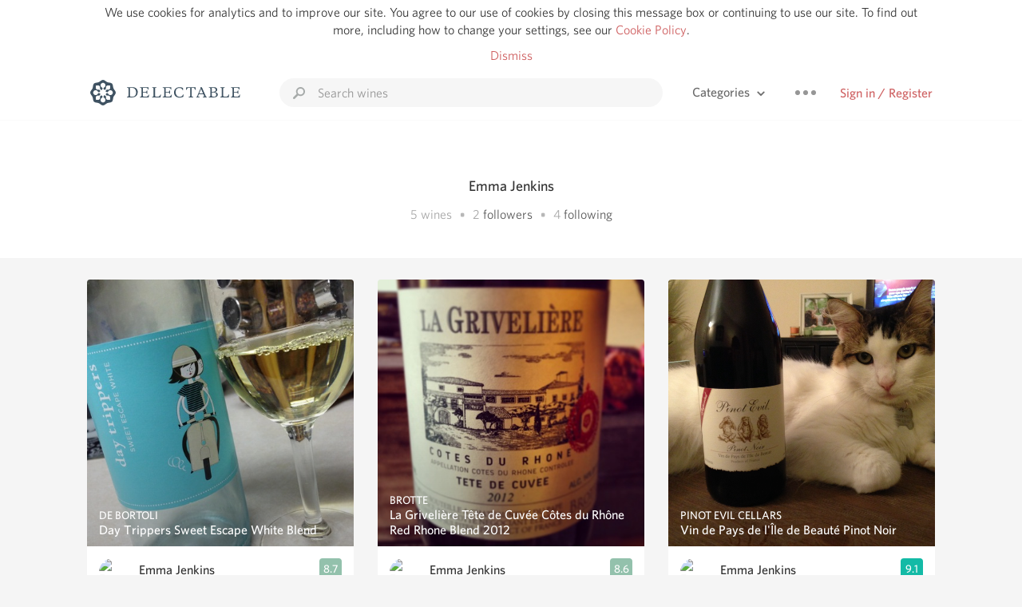

--- FILE ---
content_type: text/html
request_url: https://delectable.com/@emmajenkins
body_size: 13318
content:
<!DOCTYPE html><html lang="en"><head><meta charset="utf-8"><title>Emma Jenkins – Delectable Wine</title><link rel="canonical" href="https://delectable.com/@emmajenkins"><meta name="google" content="notranslate"><meta name="viewport" content="width=device-width, initial-scale=1, user-scalable=no"><meta name="description" content="See Delectable wine ratings and reviews from Emma Jenkins (@emmajenkins)"><meta property="fb:app_id" content="201275219971584"><meta property="al:ios:app_name" content="Delectable"><meta property="al:ios:app_store_id" content="512106648"><meta property="al:android:app_name" content="Delectable"><meta property="al:android:package" content="com.delectable.mobile"><meta name="apple-itunes-app" content="app-id=512106648"><meta name="twitter:site" content="@delectable"><meta name="twitter:creator" content="@delectable"><meta name="twitter:app:country" content="US"><meta name="twitter:app:name:iphone" content="Delectable"><meta name="twitter:app:id:iphone" content="512106648"><meta name="twitter:app:name:googleplay" content="Delectable"><meta name="twitter:app:id:googleplay" content="com.delectable.mobile"><meta name="title" content="Emma Jenkins – Delectable Wine"><meta name="canonical" content="/@emmajenkins"><meta name="description" content="See Delectable wine ratings and reviews from Emma Jenkins (@emmajenkins)"><meta property="al:ios:url" content="delectable://account?account_id=523c8f6313c5c3c46e0000b0"><meta property="al:android:url" content="delectable://account?account_id=523c8f6313c5c3c46e0000b0"><meta property="og:description" content="See Delectable wine ratings and reviews from Emma Jenkins (@emmajenkins)"><meta property="og:url" content="https://delectable.com/@emmajenkins"><meta property="og:title" content="Emma Jenkins – Delectable Wine"><meta property="og:image" content="https://graph.facebook.com/629996363/picture?type=large"><meta name="twitter:title" content="Emma Jenkins – Delectable Wine"><meta name="twitter:image:src" content="https://graph.facebook.com/629996363/picture?type=large"><meta name="twitter:app:url:iphone" content="delectable://account?account_id=523c8f6313c5c3c46e0000b0"><meta name="twitter:app:url:googleplay" content="delectable://account?account_id=523c8f6313c5c3c46e0000b0"><meta name="deeplink" content="delectable://account?account_id=523c8f6313c5c3c46e0000b0"><meta name="twitter:app:country" content="US"><meta name="twitter:app:name:iphone" content="Delectable"><meta name="twitter:app:id:iphone" content="512106648"><meta name="twitter:app:name:googleplay" content="Delectable"><meta name="twitter:app:id:googleplay" content="com.delectable.mobile"><meta name="apple-mobile-web-app-capable" content="yes"><meta name="mobile-web-app-capable" content="yes"><meta name="apple-mobile-web-app-title" content="Delectable"><meta name="apple-mobile-web-app-status-bar-style" content="black"><meta name="theme-color" content="#f5f5f5"><link href="https://delectable.com/images/android-icon-192-538470b8.png" sizes="192x192" rel="icon"><link href="https://delectable.com/images/apple-touch-icon-cbf42a21.png" rel="apple-touch-icon-precomposed"><link href="https://delectable.com/images/apple-touch-icon-76-5a0d4972.png" sizes="76x76" rel="apple-touch-icon-precomposed"><link href="https://delectable.com/images/apple-touch-icon-120-9c86e6e8.png" sizes="120x120" rel="apple-touch-icon-precomposed"><link href="https://delectable.com/images/apple-touch-icon-152-c1554fff.png" sizes="152x152" rel="apple-touch-icon-precomposed"><link href="https://delectable.com/images/apple-touch-startup-image-1242x2148-bec2948f.png" media="(device-width: 414px) and (device-height: 736px) and (-webkit-device-pixel-ratio: 3)" rel="apple-touch-startup-image"><link href="https://delectable.com/images/apple-touch-startup-image-750x1294-76414c56.png" media="(device-width: 375px) and (device-height: 667px) and (-webkit-device-pixel-ratio: 2)" rel="apple-touch-startup-image"><link href="https://delectable.com/images/apple-touch-startup-image-640x1096-8e16d1fa.png" media="(device-width: 320px) and (device-height: 568px) and (-webkit-device-pixel-ratio: 2)" rel="apple-touch-startup-image"><link href="https://delectable.com/images/apple-touch-startup-image-640x920-268a83f3.png" media="(device-width: 320px) and (device-height: 480px) and (-webkit-device-pixel-ratio: 2)" rel="apple-touch-startup-image"><link href="https://plus.google.com/+DelectableWine" rel="publisher"><link href="https://delectable.com/images/favicon-2c864262.png" rel="shortcut icon" type="image/vnd.microsoft.icon"><link rel="stylesheet" type="text/css" href="//cloud.typography.com/6518072/679044/css/fonts.css"><link rel="stylesheet" href="https://delectable.com/stylesheets/application-48350cc3.css"><script>(function() {var _fbq = window._fbq || (window._fbq = []);if (!_fbq.loaded) {var fbds = document.createElement('script');fbds.async = true;fbds.src = '//connect.facebook.net/en_US/fbds.js';var s = document.getElementsByTagName('script')[0];s.parentNode.insertBefore(fbds, s);_fbq.loaded = true;}_fbq.push(['addPixelId', '515265288649818']);})();window._fbq = window._fbq || [];window._fbq.push(['track', 'PixelInitialized', {}]);</script><noscript><img height="1" width="1" style="display:none;" src="https://www.facebook.com/tr?id=515265288649818&amp;ev=PixelInitialized"></noscript><script>(function(i,s,o,g,r,a,m){i['GoogleAnalyticsObject']=r;i[r]=i[r]||function(){(i[r].q=i[r].q||[]).push(arguments)},i[r].l=1*new Date();a=s.createElement(o),m=s.getElementsByTagName(o)[0];a.async=1;a.src=g;m.parentNode.insertBefore(a,m)})(window,document,'script','//www.google-analytics.com/analytics.js','ga');ga('create', 'UA-26238315-1', 'auto');ga('send', 'pageview');</script><script src="//d2wy8f7a9ursnm.cloudfront.net/bugsnag-3.min.js" data-releasestage="production" data-apikey="cafbf4ea2de0083392b4b8ee60c26eb1" defer></script><!--[if lt IE 10]><link rel="stylesheet" href="/stylesheets/ie-80922c40.css" /><script src="/javascripts/polyfills-5aa69cba.js"></script><![endif]--></head><body class=""><div id="app"><div class="" data-reactid=".sqspzuzbpc" data-react-checksum="1004690144"><div class="sticky-header" data-reactid=".sqspzuzbpc.0"><div class="cookie-policy" data-reactid=".sqspzuzbpc.0.0"><div class="cookie-policy-text" data-reactid=".sqspzuzbpc.0.0.0"><span data-reactid=".sqspzuzbpc.0.0.0.0">We use cookies for analytics and to improve our site. You agree to our use of cookies by closing this message box or continuing to use our site. To find out more, including how to change your settings, see our </span><a class="cookie-policy-link" target="_blank" href="/cookiePolicy" data-reactid=".sqspzuzbpc.0.0.0.1">Cookie Policy</a><span data-reactid=".sqspzuzbpc.0.0.0.2">.</span></div><div class="cookie-policy-text" data-reactid=".sqspzuzbpc.0.0.1"><a class="cookie-policy-link" href="" data-reactid=".sqspzuzbpc.0.0.1.0">Dismiss</a></div></div><nav class="nav" role="navigation" data-reactid=".sqspzuzbpc.0.1"><div class="nav__container" data-reactid=".sqspzuzbpc.0.1.0"><a class="nav__logo" href="/" data-reactid=".sqspzuzbpc.0.1.0.0"><img class="desktop" src="https://delectable.com/images/navigation_logo_desktop_3x-953798e2.png" srcset="https://delectable.com/images/navigation_logo_desktop-9f6e750c.svg 1x" data-reactid=".sqspzuzbpc.0.1.0.0.0"><img class="mobile" src="https://delectable.com/images/navigation_logo_mobile_3x-9423757b.png" srcset="https://delectable.com/images/navigation_logo_mobile-c6c4724c.svg 1x" data-reactid=".sqspzuzbpc.0.1.0.0.1"></a><div class="nav-auth nav-auth--unauthenticated" data-reactid=".sqspzuzbpc.0.1.0.1"><a class="nav-auth__sign-in-link" href="/register" data-reactid=".sqspzuzbpc.0.1.0.1.0">Sign in / Register</a></div><div class="nav-dots nav-dots--unauthenticated" data-reactid=".sqspzuzbpc.0.1.0.2"><div class="popover" data-reactid=".sqspzuzbpc.0.1.0.2.0"><a class="popover__open-link" href="#" data-reactid=".sqspzuzbpc.0.1.0.2.0.0"><div class="nav-dots__dots" data-reactid=".sqspzuzbpc.0.1.0.2.0.0.0"></div></a><div class="popover__menu popover__menu--closed" data-reactid=".sqspzuzbpc.0.1.0.2.0.1"><ul class="popover__menu__links popover__menu__links--main" data-reactid=".sqspzuzbpc.0.1.0.2.0.1.0"><li class="popover__menu__links__li popover__menu__links__li--mobile-only" data-reactid=".sqspzuzbpc.0.1.0.2.0.1.0.$0"><a class="popover__menu__links__link" href="/sign-in" data-reactid=".sqspzuzbpc.0.1.0.2.0.1.0.$0.0">Sign in</a></li><li class="popover__menu__links__li" data-reactid=".sqspzuzbpc.0.1.0.2.0.1.0.$1"><a class="popover__menu__links__link" href="/feeds/trending_feed" data-reactid=".sqspzuzbpc.0.1.0.2.0.1.0.$1.0">Trending</a></li><li class="popover__menu__links__li" data-reactid=".sqspzuzbpc.0.1.0.2.0.1.0.$2"><a class="popover__menu__links__link" href="/press" data-reactid=".sqspzuzbpc.0.1.0.2.0.1.0.$2.0">Press</a></li><li class="popover__menu__links__li" data-reactid=".sqspzuzbpc.0.1.0.2.0.1.0.$3"><a class="popover__menu__links__link" href="http://blog.delectable.com" data-reactid=".sqspzuzbpc.0.1.0.2.0.1.0.$3.0">Blog</a></li></ul><ul class="popover__menu__links popover__menu__links--secondary" data-reactid=".sqspzuzbpc.0.1.0.2.0.1.1"><li class="popover__menu__links__li" data-reactid=".sqspzuzbpc.0.1.0.2.0.1.1.$0"><a class="popover__menu__links__link" href="https://twitter.com/delectable" data-reactid=".sqspzuzbpc.0.1.0.2.0.1.1.$0.0">Twitter</a></li><li class="popover__menu__links__li" data-reactid=".sqspzuzbpc.0.1.0.2.0.1.1.$1"><a class="popover__menu__links__link" href="https://www.facebook.com/delectable" data-reactid=".sqspzuzbpc.0.1.0.2.0.1.1.$1.0">Facebook</a></li><li class="popover__menu__links__li" data-reactid=".sqspzuzbpc.0.1.0.2.0.1.1.$2"><a class="popover__menu__links__link" href="https://instagram.com/delectable" data-reactid=".sqspzuzbpc.0.1.0.2.0.1.1.$2.0">Instagram</a></li></ul></div></div></div><div class="nav-categories" data-reactid=".sqspzuzbpc.0.1.0.3"><button class="nav-categories__button" data-reactid=".sqspzuzbpc.0.1.0.3.0"><span data-reactid=".sqspzuzbpc.0.1.0.3.0.0">Categories</span><img class="nav-categories__button__icon" src="https://delectable.com/images/icn_small_chevron_down_3x-177ba448.png" srcset="https://delectable.com/images/icn_small_chevron_down-7a056ab4.svg 2x" data-reactid=".sqspzuzbpc.0.1.0.3.0.1"></button><div class="nav-categories__overlay nav-categories__overlay--closed" data-reactid=".sqspzuzbpc.0.1.0.3.1"><div class="categories-list categories-list--with-background-images" data-reactid=".sqspzuzbpc.0.1.0.3.1.0"><section class="categories-list__section" data-reactid=".sqspzuzbpc.0.1.0.3.1.0.0"><div class="categories-list__section__category" data-reactid=".sqspzuzbpc.0.1.0.3.1.0.0.1:$0"><a href="/categories/rich-and-bold" data-reactid=".sqspzuzbpc.0.1.0.3.1.0.0.1:$0.0">Rich and Bold</a></div><div class="categories-list__section__category" data-reactid=".sqspzuzbpc.0.1.0.3.1.0.0.1:$1"><a href="/categories/grower-champagne" data-reactid=".sqspzuzbpc.0.1.0.3.1.0.0.1:$1.0">Grower Champagne</a></div><div class="categories-list__section__category" data-reactid=".sqspzuzbpc.0.1.0.3.1.0.0.1:$2"><a href="/categories/pizza" data-reactid=".sqspzuzbpc.0.1.0.3.1.0.0.1:$2.0">Pizza</a></div><div class="categories-list__section__category" data-reactid=".sqspzuzbpc.0.1.0.3.1.0.0.1:$3"><a href="/categories/classic-napa" data-reactid=".sqspzuzbpc.0.1.0.3.1.0.0.1:$3.0">Classic Napa</a></div><div class="categories-list__section__category" data-reactid=".sqspzuzbpc.0.1.0.3.1.0.0.1:$4"><a href="/categories/etna-rosso" data-reactid=".sqspzuzbpc.0.1.0.3.1.0.0.1:$4.0">Etna Rosso</a></div><div class="categories-list__section__category" data-reactid=".sqspzuzbpc.0.1.0.3.1.0.0.1:$5"><a href="/categories/with-goat-cheese" data-reactid=".sqspzuzbpc.0.1.0.3.1.0.0.1:$5.0">With Goat Cheese</a></div><div class="categories-list__section__category" data-reactid=".sqspzuzbpc.0.1.0.3.1.0.0.1:$6"><a href="/categories/tawny-port" data-reactid=".sqspzuzbpc.0.1.0.3.1.0.0.1:$6.0">Tawny Port</a></div><div class="categories-list__section__category" data-reactid=".sqspzuzbpc.0.1.0.3.1.0.0.1:$7"><a href="/categories/skin-contact" data-reactid=".sqspzuzbpc.0.1.0.3.1.0.0.1:$7.0">Skin Contact</a></div><div class="categories-list__section__category" data-reactid=".sqspzuzbpc.0.1.0.3.1.0.0.1:$8"><a href="/categories/unicorn" data-reactid=".sqspzuzbpc.0.1.0.3.1.0.0.1:$8.0">Unicorn</a></div><div class="categories-list__section__category" data-reactid=".sqspzuzbpc.0.1.0.3.1.0.0.1:$9"><a href="/categories/1982-bordeaux" data-reactid=".sqspzuzbpc.0.1.0.3.1.0.0.1:$9.0">1982 Bordeaux</a></div><div class="categories-list__section__category" data-reactid=".sqspzuzbpc.0.1.0.3.1.0.0.1:$10"><a href="/categories/acidity" data-reactid=".sqspzuzbpc.0.1.0.3.1.0.0.1:$10.0">Acidity</a></div><div class="categories-list__section__category" data-reactid=".sqspzuzbpc.0.1.0.3.1.0.0.1:$11"><a href="/categories/hops" data-reactid=".sqspzuzbpc.0.1.0.3.1.0.0.1:$11.0">Hops</a></div><div class="categories-list__section__category" data-reactid=".sqspzuzbpc.0.1.0.3.1.0.0.1:$12"><a href="/categories/oaky" data-reactid=".sqspzuzbpc.0.1.0.3.1.0.0.1:$12.0">Oaky</a></div><div class="categories-list__section__category" data-reactid=".sqspzuzbpc.0.1.0.3.1.0.0.1:$13"><a href="/categories/2010-chablis" data-reactid=".sqspzuzbpc.0.1.0.3.1.0.0.1:$13.0">2010 Chablis</a></div><div class="categories-list__section__category" data-reactid=".sqspzuzbpc.0.1.0.3.1.0.0.1:$14"><a href="/categories/sour-beer" data-reactid=".sqspzuzbpc.0.1.0.3.1.0.0.1:$14.0">Sour Beer</a></div><div class="categories-list__section__category" data-reactid=".sqspzuzbpc.0.1.0.3.1.0.0.1:$15"><a href="/categories/qpr" data-reactid=".sqspzuzbpc.0.1.0.3.1.0.0.1:$15.0">QPR</a></div><div class="categories-list__section__category" data-reactid=".sqspzuzbpc.0.1.0.3.1.0.0.1:$16"><a href="/categories/oregon-pinot" data-reactid=".sqspzuzbpc.0.1.0.3.1.0.0.1:$16.0">Oregon Pinot</a></div><div class="categories-list__section__category" data-reactid=".sqspzuzbpc.0.1.0.3.1.0.0.1:$17"><a href="/categories/islay" data-reactid=".sqspzuzbpc.0.1.0.3.1.0.0.1:$17.0">Islay</a></div><div class="categories-list__section__category" data-reactid=".sqspzuzbpc.0.1.0.3.1.0.0.1:$18"><a href="/categories/buttery" data-reactid=".sqspzuzbpc.0.1.0.3.1.0.0.1:$18.0">Buttery</a></div><div class="categories-list__section__category" data-reactid=".sqspzuzbpc.0.1.0.3.1.0.0.1:$19"><a href="/categories/coravin" data-reactid=".sqspzuzbpc.0.1.0.3.1.0.0.1:$19.0">Coravin</a></div><div class="categories-list__section__category" data-reactid=".sqspzuzbpc.0.1.0.3.1.0.0.1:$20"><a href="/categories/mezcal" data-reactid=".sqspzuzbpc.0.1.0.3.1.0.0.1:$20.0">Mezcal</a></div></section></div></div></div><div class="search-box" data-reactid=".sqspzuzbpc.0.1.0.4"><input class="search-box__input" name="search_term_string" type="text" placeholder="Search wines" autocomplete="off" autocorrect="off" value="" itemprop="query-input" data-reactid=".sqspzuzbpc.0.1.0.4.0"><span class="search-box__icon" data-reactid=".sqspzuzbpc.0.1.0.4.1"></span><span class="search-box__icon search-box__icon--close" data-reactid=".sqspzuzbpc.0.1.0.4.2"></span></div></div></nav></div><div class="app-view" data-reactid=".sqspzuzbpc.1"><div class="user-profile" data-reactid=".sqspzuzbpc.1.0"><noscript data-reactid=".sqspzuzbpc.1.0.0"></noscript><section class="user-profile-header" data-reactid=".sqspzuzbpc.1.0.1"><div class="image-wrapper loading user-profile-header__image-wrapper" data-reactid=".sqspzuzbpc.1.0.1.0"><div class="image-wrapper__image user-profile-header__image-wrapper__image" style="background-size:cover;background-position:center center;background-image:url(https://graph.facebook.com/629996363/picture?type=large);opacity:0;" data-reactid=".sqspzuzbpc.1.0.1.0.0"></div></div><h1 class="user-profile-header__name" data-reactid=".sqspzuzbpc.1.0.1.1"><span data-reactid=".sqspzuzbpc.1.0.1.1.0">Emma Jenkins</span><span data-reactid=".sqspzuzbpc.1.0.1.1.1"> </span><noscript data-reactid=".sqspzuzbpc.1.0.1.1.2"></noscript><span data-reactid=".sqspzuzbpc.1.0.1.1.3"> </span><noscript data-reactid=".sqspzuzbpc.1.0.1.1.4"></noscript></h1><p class="user-profile-header__bio" data-reactid=".sqspzuzbpc.1.0.1.2"></p><p class="user-profile-header__count-list" data-reactid=".sqspzuzbpc.1.0.1.4"><span class="user-profile-header__count-list__count" data-reactid=".sqspzuzbpc.1.0.1.4.0"><span data-reactid=".sqspzuzbpc.1.0.1.4.0.0">5</span><span data-reactid=".sqspzuzbpc.1.0.1.4.0.1"> wines</span></span><span class="user-profile-header__count-list__bullet" data-reactid=".sqspzuzbpc.1.0.1.4.1"> • </span><span class="user-profile-header__count-list__count" data-reactid=".sqspzuzbpc.1.0.1.4.2"><span data-reactid=".sqspzuzbpc.1.0.1.4.2.0">2</span><span data-reactid=".sqspzuzbpc.1.0.1.4.2.1"> </span><a href="/@emmajenkins/followers" data-reactid=".sqspzuzbpc.1.0.1.4.2.2">followers</a></span><span class="user-profile-header__count-list__bullet" data-reactid=".sqspzuzbpc.1.0.1.4.3"> • </span><span class="user-profile-header__count-list__count" data-reactid=".sqspzuzbpc.1.0.1.4.4"><span data-reactid=".sqspzuzbpc.1.0.1.4.4.0">4</span><span data-reactid=".sqspzuzbpc.1.0.1.4.4.1"> </span><a href="/@emmajenkins/following" data-reactid=".sqspzuzbpc.1.0.1.4.4.2">following</a></span></p></section><div class="feed" data-reactid=".sqspzuzbpc.1.0.2"><div class="column-container column-container--columns-3" data-reactid=".sqspzuzbpc.1.0.2.2"><div class="column-container__column" data-reactid=".sqspzuzbpc.1.0.2.2.$0"><div class="capture capture--feed-capture" itemscope itemtype="http://schema.org/Product" data-reactid=".sqspzuzbpc.1.0.2.2.$0.$52d71e351d2b118ebc000004"><section class="capture-header" data-reactid=".sqspzuzbpc.1.0.2.2.$0.$52d71e351d2b118ebc000004.0"><a href="/wine/de-bortoli/day-trippers-sweet-escape-white-blend/--" class="capture-header__wine-profile-link" data-reactid=".sqspzuzbpc.1.0.2.2.$0.$52d71e351d2b118ebc000004.0.0"><meta itemprop="image" content="https://s3.amazonaws.com/delectableCapturedPhotos/emma-jenkins-1389829677-24f72c69d363_450x450.jpg" data-reactid=".sqspzuzbpc.1.0.2.2.$0.$52d71e351d2b118ebc000004.0.0.0"><div class="image-wrapper loading " data-reactid=".sqspzuzbpc.1.0.2.2.$0.$52d71e351d2b118ebc000004.0.0.1"><div class="image-wrapper__image " style="background-size:cover;background-position:center center;background-image:url(https://s3.amazonaws.com/delectableCapturedPhotos/emma-jenkins-1389829677-24f72c69d363_450x450.jpg);opacity:0;" data-reactid=".sqspzuzbpc.1.0.2.2.$0.$52d71e351d2b118ebc000004.0.0.1.0"></div></div><div class="capture-header__details" data-reactid=".sqspzuzbpc.1.0.2.2.$0.$52d71e351d2b118ebc000004.0.0.2"><h2 class="capture-header__producer" itemprop="brand" data-reactid=".sqspzuzbpc.1.0.2.2.$0.$52d71e351d2b118ebc000004.0.0.2.0">De Bortoli</h2><h1 class="capture-header__name" itemprop="name" data-reactid=".sqspzuzbpc.1.0.2.2.$0.$52d71e351d2b118ebc000004.0.0.2.1">Day Trippers Sweet Escape White Blend</h1></div></a><div class="popover" data-reactid=".sqspzuzbpc.1.0.2.2.$0.$52d71e351d2b118ebc000004.0.1"><a class="popover__open-link" href="#" data-reactid=".sqspzuzbpc.1.0.2.2.$0.$52d71e351d2b118ebc000004.0.1.0"><div class="capture-header__dots" data-reactid=".sqspzuzbpc.1.0.2.2.$0.$52d71e351d2b118ebc000004.0.1.0.0"></div></a><div class="popover__menu popover__menu--closed" data-reactid=".sqspzuzbpc.1.0.2.2.$0.$52d71e351d2b118ebc000004.0.1.1"><ul class="popover__menu__links popover__menu__links--main" data-reactid=".sqspzuzbpc.1.0.2.2.$0.$52d71e351d2b118ebc000004.0.1.1.0"><li class="popover__menu__links__li" data-reactid=".sqspzuzbpc.1.0.2.2.$0.$52d71e351d2b118ebc000004.0.1.1.0.$0"><a class="popover__menu__links__link" href="#" data-reactid=".sqspzuzbpc.1.0.2.2.$0.$52d71e351d2b118ebc000004.0.1.1.0.$0.0">Embed</a></li></ul></div></div></section><div class="capture-main-comment" itemprop="review" itemscope itemtype="http://schema.org/Review" data-reactid=".sqspzuzbpc.1.0.2.2.$0.$52d71e351d2b118ebc000004.1"><div data-reactid=".sqspzuzbpc.1.0.2.2.$0.$52d71e351d2b118ebc000004.1.0"><div class="capture-main-comment__author" data-reactid=".sqspzuzbpc.1.0.2.2.$0.$52d71e351d2b118ebc000004.1.0.0"><a class="capture-main-comment__author__photo-link" href="/@emmajenkins" data-reactid=".sqspzuzbpc.1.0.2.2.$0.$52d71e351d2b118ebc000004.1.0.0.0"><img class="capture-main-comment__author__photo-link__image" itemprop="image" src="https://graph.facebook.com/629996363/picture?type=large" alt="Emma Jenkins" title="Emma Jenkins" data-reactid=".sqspzuzbpc.1.0.2.2.$0.$52d71e351d2b118ebc000004.1.0.0.0.0"></a><div class="vertically-align-block vertically-align-block--center" itemprop="author" itemscope itemtype="http://schema.org/Person" data-reactid=".sqspzuzbpc.1.0.2.2.$0.$52d71e351d2b118ebc000004.1.0.0.1"><p class="capture-main-comment__author__name" itemprop="name" data-reactid=".sqspzuzbpc.1.0.2.2.$0.$52d71e351d2b118ebc000004.1.0.0.1.0"><a href="/@emmajenkins" data-reactid=".sqspzuzbpc.1.0.2.2.$0.$52d71e351d2b118ebc000004.1.0.0.1.0.0">Emma Jenkins</a><span data-reactid=".sqspzuzbpc.1.0.2.2.$0.$52d71e351d2b118ebc000004.1.0.0.1.0.1"> </span><noscript data-reactid=".sqspzuzbpc.1.0.2.2.$0.$52d71e351d2b118ebc000004.1.0.0.1.0.2"></noscript><span data-reactid=".sqspzuzbpc.1.0.2.2.$0.$52d71e351d2b118ebc000004.1.0.0.1.0.3"> </span><noscript data-reactid=".sqspzuzbpc.1.0.2.2.$0.$52d71e351d2b118ebc000004.1.0.0.1.0.4"></noscript></p></div><div itemprop="reviewRating" itemscope itemtype="http://schema.org/Rating" data-reactid=".sqspzuzbpc.1.0.2.2.$0.$52d71e351d2b118ebc000004.1.0.0.2"><meta itemprop="worstRating" content="6" data-reactid=".sqspzuzbpc.1.0.2.2.$0.$52d71e351d2b118ebc000004.1.0.0.2.0"><meta itemprop="bestRating" content="10" data-reactid=".sqspzuzbpc.1.0.2.2.$0.$52d71e351d2b118ebc000004.1.0.0.2.1"><span class="rating rating--good" itemprop="ratingValue" data-reactid=".sqspzuzbpc.1.0.2.2.$0.$52d71e351d2b118ebc000004.1.0.0.2.2">8.7</span></div></div><p class="capture-main-comment__note" itemprop="reviewBody" data-reactid=".sqspzuzbpc.1.0.2.2.$0.$52d71e351d2b118ebc000004.1.0.1">Emma had this 12 years ago</p><noscript data-reactid=".sqspzuzbpc.1.0.2.2.$0.$52d71e351d2b118ebc000004.1.0.2"></noscript><noscript data-reactid=".sqspzuzbpc.1.0.2.2.$0.$52d71e351d2b118ebc000004.1.0.3"></noscript><meta itemprop="about" content="-- Day Trippers Sweet Escape White Blend De Bortoli" data-reactid=".sqspzuzbpc.1.0.2.2.$0.$52d71e351d2b118ebc000004.1.0.4"><meta itemprop="datePublished" content="2014-01-15T23:48:05+00:00" data-reactid=".sqspzuzbpc.1.0.2.2.$0.$52d71e351d2b118ebc000004.1.0.5"></div></div></div><div class="capture capture--feed-capture" itemscope itemtype="http://schema.org/Product" data-reactid=".sqspzuzbpc.1.0.2.2.$0.$523c98d3acf85da43b000086"><section class="capture-header" data-reactid=".sqspzuzbpc.1.0.2.2.$0.$523c98d3acf85da43b000086.0"><a href="/wine/cellar-no-8/california-cabernet-sauvignon/2010" class="capture-header__wine-profile-link" data-reactid=".sqspzuzbpc.1.0.2.2.$0.$523c98d3acf85da43b000086.0.0"><meta itemprop="image" content="https://s3.amazonaws.com/delectableCapturedPhotos/emma-jenkins-1379702971-220a3938769d_medium.jpg" data-reactid=".sqspzuzbpc.1.0.2.2.$0.$523c98d3acf85da43b000086.0.0.0"><div class="image-wrapper loading " data-reactid=".sqspzuzbpc.1.0.2.2.$0.$523c98d3acf85da43b000086.0.0.1"><div class="image-wrapper__image " style="background-size:cover;background-position:center center;background-image:url(https://s3.amazonaws.com/delectableCapturedPhotos/emma-jenkins-1379702971-220a3938769d_medium.jpg);opacity:0;" data-reactid=".sqspzuzbpc.1.0.2.2.$0.$523c98d3acf85da43b000086.0.0.1.0"></div></div><div class="capture-header__details" data-reactid=".sqspzuzbpc.1.0.2.2.$0.$523c98d3acf85da43b000086.0.0.2"><h2 class="capture-header__producer" itemprop="brand" data-reactid=".sqspzuzbpc.1.0.2.2.$0.$523c98d3acf85da43b000086.0.0.2.0">Cellar No. 8</h2><h1 class="capture-header__name" itemprop="name" data-reactid=".sqspzuzbpc.1.0.2.2.$0.$523c98d3acf85da43b000086.0.0.2.1">California Cabernet Sauvignon 2010</h1></div></a><div class="popover" data-reactid=".sqspzuzbpc.1.0.2.2.$0.$523c98d3acf85da43b000086.0.1"><a class="popover__open-link" href="#" data-reactid=".sqspzuzbpc.1.0.2.2.$0.$523c98d3acf85da43b000086.0.1.0"><div class="capture-header__dots" data-reactid=".sqspzuzbpc.1.0.2.2.$0.$523c98d3acf85da43b000086.0.1.0.0"></div></a><div class="popover__menu popover__menu--closed" data-reactid=".sqspzuzbpc.1.0.2.2.$0.$523c98d3acf85da43b000086.0.1.1"><ul class="popover__menu__links popover__menu__links--main" data-reactid=".sqspzuzbpc.1.0.2.2.$0.$523c98d3acf85da43b000086.0.1.1.0"><li class="popover__menu__links__li" data-reactid=".sqspzuzbpc.1.0.2.2.$0.$523c98d3acf85da43b000086.0.1.1.0.$0"><a class="popover__menu__links__link" href="#" data-reactid=".sqspzuzbpc.1.0.2.2.$0.$523c98d3acf85da43b000086.0.1.1.0.$0.0">Embed</a></li></ul></div></div></section><div class="capture-main-comment" itemprop="review" itemscope itemtype="http://schema.org/Review" data-reactid=".sqspzuzbpc.1.0.2.2.$0.$523c98d3acf85da43b000086.1"><div data-reactid=".sqspzuzbpc.1.0.2.2.$0.$523c98d3acf85da43b000086.1.0"><div class="capture-main-comment__author" data-reactid=".sqspzuzbpc.1.0.2.2.$0.$523c98d3acf85da43b000086.1.0.0"><a class="capture-main-comment__author__photo-link" href="/@emmajenkins" data-reactid=".sqspzuzbpc.1.0.2.2.$0.$523c98d3acf85da43b000086.1.0.0.0"><img class="capture-main-comment__author__photo-link__image" itemprop="image" src="https://graph.facebook.com/629996363/picture?type=large" alt="Emma Jenkins" title="Emma Jenkins" data-reactid=".sqspzuzbpc.1.0.2.2.$0.$523c98d3acf85da43b000086.1.0.0.0.0"></a><div class="vertically-align-block vertically-align-block--center" itemprop="author" itemscope itemtype="http://schema.org/Person" data-reactid=".sqspzuzbpc.1.0.2.2.$0.$523c98d3acf85da43b000086.1.0.0.1"><p class="capture-main-comment__author__name" itemprop="name" data-reactid=".sqspzuzbpc.1.0.2.2.$0.$523c98d3acf85da43b000086.1.0.0.1.0"><a href="/@emmajenkins" data-reactid=".sqspzuzbpc.1.0.2.2.$0.$523c98d3acf85da43b000086.1.0.0.1.0.0">Emma Jenkins</a><span data-reactid=".sqspzuzbpc.1.0.2.2.$0.$523c98d3acf85da43b000086.1.0.0.1.0.1"> </span><noscript data-reactid=".sqspzuzbpc.1.0.2.2.$0.$523c98d3acf85da43b000086.1.0.0.1.0.2"></noscript><span data-reactid=".sqspzuzbpc.1.0.2.2.$0.$523c98d3acf85da43b000086.1.0.0.1.0.3"> </span><noscript data-reactid=".sqspzuzbpc.1.0.2.2.$0.$523c98d3acf85da43b000086.1.0.0.1.0.4"></noscript></p></div><div itemprop="reviewRating" itemscope itemtype="http://schema.org/Rating" data-reactid=".sqspzuzbpc.1.0.2.2.$0.$523c98d3acf85da43b000086.1.0.0.2"><meta itemprop="worstRating" content="6" data-reactid=".sqspzuzbpc.1.0.2.2.$0.$523c98d3acf85da43b000086.1.0.0.2.0"><meta itemprop="bestRating" content="10" data-reactid=".sqspzuzbpc.1.0.2.2.$0.$523c98d3acf85da43b000086.1.0.0.2.1"><span class="rating rating--good" itemprop="ratingValue" data-reactid=".sqspzuzbpc.1.0.2.2.$0.$523c98d3acf85da43b000086.1.0.0.2.2">8.5</span></div></div><p class="capture-main-comment__note" itemprop="reviewBody" data-reactid=".sqspzuzbpc.1.0.2.2.$0.$523c98d3acf85da43b000086.1.0.1"><span class="" data-reactid=".sqspzuzbpc.1.0.2.2.$0.$523c98d3acf85da43b000086.1.0.1.0"><span data-reactid=".sqspzuzbpc.1.0.2.2.$0.$523c98d3acf85da43b000086.1.0.1.0.0">Nice smooth red</span></span><span class="capture-main-comment__created-at" data-reactid=".sqspzuzbpc.1.0.2.2.$0.$523c98d3acf85da43b000086.1.0.1.1"> — 12 years ago</span></p><noscript data-reactid=".sqspzuzbpc.1.0.2.2.$0.$523c98d3acf85da43b000086.1.0.2"></noscript><noscript data-reactid=".sqspzuzbpc.1.0.2.2.$0.$523c98d3acf85da43b000086.1.0.3"></noscript><meta itemprop="about" content="2010 California Cabernet Sauvignon Cellar No. 8" data-reactid=".sqspzuzbpc.1.0.2.2.$0.$523c98d3acf85da43b000086.1.0.4"><meta itemprop="datePublished" content="2013-09-20T18:49:55+00:00" data-reactid=".sqspzuzbpc.1.0.2.2.$0.$523c98d3acf85da43b000086.1.0.5"></div></div></div></div><div class="column-container__column" data-reactid=".sqspzuzbpc.1.0.2.2.$1"><div class="capture capture--feed-capture" itemscope itemtype="http://schema.org/Product" data-reactid=".sqspzuzbpc.1.0.2.2.$1.$52d71e341d2b116b170001f3"><section class="capture-header" data-reactid=".sqspzuzbpc.1.0.2.2.$1.$52d71e341d2b116b170001f3.0"><a href="/wine/brotte/la-griveliere-tete-de-cuvee-cotes-du-rhone-red-rhone-blend/2012" class="capture-header__wine-profile-link" data-reactid=".sqspzuzbpc.1.0.2.2.$1.$52d71e341d2b116b170001f3.0.0"><meta itemprop="image" content="https://s3.amazonaws.com/delectableCapturedPhotos/emma-jenkins-1389829676-19ad962144c5_450x450.jpg" data-reactid=".sqspzuzbpc.1.0.2.2.$1.$52d71e341d2b116b170001f3.0.0.0"><div class="image-wrapper loading " data-reactid=".sqspzuzbpc.1.0.2.2.$1.$52d71e341d2b116b170001f3.0.0.1"><div class="image-wrapper__image " style="background-size:cover;background-position:center center;background-image:url(https://s3.amazonaws.com/delectableCapturedPhotos/emma-jenkins-1389829676-19ad962144c5_450x450.jpg);opacity:0;" data-reactid=".sqspzuzbpc.1.0.2.2.$1.$52d71e341d2b116b170001f3.0.0.1.0"></div></div><div class="capture-header__details" data-reactid=".sqspzuzbpc.1.0.2.2.$1.$52d71e341d2b116b170001f3.0.0.2"><h2 class="capture-header__producer" itemprop="brand" data-reactid=".sqspzuzbpc.1.0.2.2.$1.$52d71e341d2b116b170001f3.0.0.2.0">Brotte</h2><h1 class="capture-header__name" itemprop="name" data-reactid=".sqspzuzbpc.1.0.2.2.$1.$52d71e341d2b116b170001f3.0.0.2.1">La Grivelière Tête de Cuvée Côtes du Rhône Red Rhone Blend 2012</h1></div></a><div class="popover" data-reactid=".sqspzuzbpc.1.0.2.2.$1.$52d71e341d2b116b170001f3.0.1"><a class="popover__open-link" href="#" data-reactid=".sqspzuzbpc.1.0.2.2.$1.$52d71e341d2b116b170001f3.0.1.0"><div class="capture-header__dots" data-reactid=".sqspzuzbpc.1.0.2.2.$1.$52d71e341d2b116b170001f3.0.1.0.0"></div></a><div class="popover__menu popover__menu--closed" data-reactid=".sqspzuzbpc.1.0.2.2.$1.$52d71e341d2b116b170001f3.0.1.1"><ul class="popover__menu__links popover__menu__links--main" data-reactid=".sqspzuzbpc.1.0.2.2.$1.$52d71e341d2b116b170001f3.0.1.1.0"><li class="popover__menu__links__li" data-reactid=".sqspzuzbpc.1.0.2.2.$1.$52d71e341d2b116b170001f3.0.1.1.0.$0"><a class="popover__menu__links__link" href="#" data-reactid=".sqspzuzbpc.1.0.2.2.$1.$52d71e341d2b116b170001f3.0.1.1.0.$0.0">Embed</a></li></ul></div></div></section><div class="capture-main-comment" itemprop="review" itemscope itemtype="http://schema.org/Review" data-reactid=".sqspzuzbpc.1.0.2.2.$1.$52d71e341d2b116b170001f3.1"><div data-reactid=".sqspzuzbpc.1.0.2.2.$1.$52d71e341d2b116b170001f3.1.0"><div class="capture-main-comment__author" data-reactid=".sqspzuzbpc.1.0.2.2.$1.$52d71e341d2b116b170001f3.1.0.0"><a class="capture-main-comment__author__photo-link" href="/@emmajenkins" data-reactid=".sqspzuzbpc.1.0.2.2.$1.$52d71e341d2b116b170001f3.1.0.0.0"><img class="capture-main-comment__author__photo-link__image" itemprop="image" src="https://graph.facebook.com/629996363/picture?type=large" alt="Emma Jenkins" title="Emma Jenkins" data-reactid=".sqspzuzbpc.1.0.2.2.$1.$52d71e341d2b116b170001f3.1.0.0.0.0"></a><div class="vertically-align-block vertically-align-block--center" itemprop="author" itemscope itemtype="http://schema.org/Person" data-reactid=".sqspzuzbpc.1.0.2.2.$1.$52d71e341d2b116b170001f3.1.0.0.1"><p class="capture-main-comment__author__name" itemprop="name" data-reactid=".sqspzuzbpc.1.0.2.2.$1.$52d71e341d2b116b170001f3.1.0.0.1.0"><a href="/@emmajenkins" data-reactid=".sqspzuzbpc.1.0.2.2.$1.$52d71e341d2b116b170001f3.1.0.0.1.0.0">Emma Jenkins</a><span data-reactid=".sqspzuzbpc.1.0.2.2.$1.$52d71e341d2b116b170001f3.1.0.0.1.0.1"> </span><noscript data-reactid=".sqspzuzbpc.1.0.2.2.$1.$52d71e341d2b116b170001f3.1.0.0.1.0.2"></noscript><span data-reactid=".sqspzuzbpc.1.0.2.2.$1.$52d71e341d2b116b170001f3.1.0.0.1.0.3"> </span><noscript data-reactid=".sqspzuzbpc.1.0.2.2.$1.$52d71e341d2b116b170001f3.1.0.0.1.0.4"></noscript></p></div><div itemprop="reviewRating" itemscope itemtype="http://schema.org/Rating" data-reactid=".sqspzuzbpc.1.0.2.2.$1.$52d71e341d2b116b170001f3.1.0.0.2"><meta itemprop="worstRating" content="6" data-reactid=".sqspzuzbpc.1.0.2.2.$1.$52d71e341d2b116b170001f3.1.0.0.2.0"><meta itemprop="bestRating" content="10" data-reactid=".sqspzuzbpc.1.0.2.2.$1.$52d71e341d2b116b170001f3.1.0.0.2.1"><span class="rating rating--good" itemprop="ratingValue" data-reactid=".sqspzuzbpc.1.0.2.2.$1.$52d71e341d2b116b170001f3.1.0.0.2.2">8.6</span></div></div><p class="capture-main-comment__note" itemprop="reviewBody" data-reactid=".sqspzuzbpc.1.0.2.2.$1.$52d71e341d2b116b170001f3.1.0.1">Emma had this 12 years ago</p><noscript data-reactid=".sqspzuzbpc.1.0.2.2.$1.$52d71e341d2b116b170001f3.1.0.2"></noscript><noscript data-reactid=".sqspzuzbpc.1.0.2.2.$1.$52d71e341d2b116b170001f3.1.0.3"></noscript><meta itemprop="about" content="2012 La Grivelière Tête de Cuvée Côtes du Rhône Red Rhone Blend Brotte" data-reactid=".sqspzuzbpc.1.0.2.2.$1.$52d71e341d2b116b170001f3.1.0.4"><meta itemprop="datePublished" content="2014-01-15T23:48:05+00:00" data-reactid=".sqspzuzbpc.1.0.2.2.$1.$52d71e341d2b116b170001f3.1.0.5"></div></div></div><div class="capture capture--feed-capture" itemscope itemtype="http://schema.org/Product" data-reactid=".sqspzuzbpc.1.0.2.2.$1.$523c97ebe508103383000052"><section class="capture-header" data-reactid=".sqspzuzbpc.1.0.2.2.$1.$523c97ebe508103383000052.0"><a href="/wine/henrys-drive/morse-code-padthaway-chardonnay/2009" class="capture-header__wine-profile-link" data-reactid=".sqspzuzbpc.1.0.2.2.$1.$523c97ebe508103383000052.0.0"><meta itemprop="image" content="https://s3.amazonaws.com/delectableCapturedPhotos/emma-jenkins-1379702750-0862985fece3_medium.jpg" data-reactid=".sqspzuzbpc.1.0.2.2.$1.$523c97ebe508103383000052.0.0.0"><div class="image-wrapper loading " data-reactid=".sqspzuzbpc.1.0.2.2.$1.$523c97ebe508103383000052.0.0.1"><div class="image-wrapper__image " style="background-size:cover;background-position:center center;background-image:url(https://s3.amazonaws.com/delectableCapturedPhotos/emma-jenkins-1379702750-0862985fece3_medium.jpg);opacity:0;" data-reactid=".sqspzuzbpc.1.0.2.2.$1.$523c97ebe508103383000052.0.0.1.0"></div></div><div class="capture-header__details" data-reactid=".sqspzuzbpc.1.0.2.2.$1.$523c97ebe508103383000052.0.0.2"><h2 class="capture-header__producer" itemprop="brand" data-reactid=".sqspzuzbpc.1.0.2.2.$1.$523c97ebe508103383000052.0.0.2.0">Henry&#x27;s Drive</h2><h1 class="capture-header__name" itemprop="name" data-reactid=".sqspzuzbpc.1.0.2.2.$1.$523c97ebe508103383000052.0.0.2.1">Morse Code Padthaway Chardonnay 2009</h1></div></a><div class="popover" data-reactid=".sqspzuzbpc.1.0.2.2.$1.$523c97ebe508103383000052.0.1"><a class="popover__open-link" href="#" data-reactid=".sqspzuzbpc.1.0.2.2.$1.$523c97ebe508103383000052.0.1.0"><div class="capture-header__dots" data-reactid=".sqspzuzbpc.1.0.2.2.$1.$523c97ebe508103383000052.0.1.0.0"></div></a><div class="popover__menu popover__menu--closed" data-reactid=".sqspzuzbpc.1.0.2.2.$1.$523c97ebe508103383000052.0.1.1"><ul class="popover__menu__links popover__menu__links--main" data-reactid=".sqspzuzbpc.1.0.2.2.$1.$523c97ebe508103383000052.0.1.1.0"><li class="popover__menu__links__li" data-reactid=".sqspzuzbpc.1.0.2.2.$1.$523c97ebe508103383000052.0.1.1.0.$0"><a class="popover__menu__links__link" href="#" data-reactid=".sqspzuzbpc.1.0.2.2.$1.$523c97ebe508103383000052.0.1.1.0.$0.0">Embed</a></li></ul></div></div></section><div class="capture-main-comment" itemprop="review" itemscope itemtype="http://schema.org/Review" data-reactid=".sqspzuzbpc.1.0.2.2.$1.$523c97ebe508103383000052.1"><div data-reactid=".sqspzuzbpc.1.0.2.2.$1.$523c97ebe508103383000052.1.0"><div class="capture-main-comment__author" data-reactid=".sqspzuzbpc.1.0.2.2.$1.$523c97ebe508103383000052.1.0.0"><a class="capture-main-comment__author__photo-link" href="/@emmajenkins" data-reactid=".sqspzuzbpc.1.0.2.2.$1.$523c97ebe508103383000052.1.0.0.0"><img class="capture-main-comment__author__photo-link__image" itemprop="image" src="https://graph.facebook.com/629996363/picture?type=large" alt="Emma Jenkins" title="Emma Jenkins" data-reactid=".sqspzuzbpc.1.0.2.2.$1.$523c97ebe508103383000052.1.0.0.0.0"></a><div class="vertically-align-block vertically-align-block--center" itemprop="author" itemscope itemtype="http://schema.org/Person" data-reactid=".sqspzuzbpc.1.0.2.2.$1.$523c97ebe508103383000052.1.0.0.1"><p class="capture-main-comment__author__name" itemprop="name" data-reactid=".sqspzuzbpc.1.0.2.2.$1.$523c97ebe508103383000052.1.0.0.1.0"><a href="/@emmajenkins" data-reactid=".sqspzuzbpc.1.0.2.2.$1.$523c97ebe508103383000052.1.0.0.1.0.0">Emma Jenkins</a><span data-reactid=".sqspzuzbpc.1.0.2.2.$1.$523c97ebe508103383000052.1.0.0.1.0.1"> </span><noscript data-reactid=".sqspzuzbpc.1.0.2.2.$1.$523c97ebe508103383000052.1.0.0.1.0.2"></noscript><span data-reactid=".sqspzuzbpc.1.0.2.2.$1.$523c97ebe508103383000052.1.0.0.1.0.3"> </span><noscript data-reactid=".sqspzuzbpc.1.0.2.2.$1.$523c97ebe508103383000052.1.0.0.1.0.4"></noscript></p></div><div itemprop="reviewRating" itemscope itemtype="http://schema.org/Rating" data-reactid=".sqspzuzbpc.1.0.2.2.$1.$523c97ebe508103383000052.1.0.0.2"><meta itemprop="worstRating" content="6" data-reactid=".sqspzuzbpc.1.0.2.2.$1.$523c97ebe508103383000052.1.0.0.2.0"><meta itemprop="bestRating" content="10" data-reactid=".sqspzuzbpc.1.0.2.2.$1.$523c97ebe508103383000052.1.0.0.2.1"><span class="rating rating--good" itemprop="ratingValue" data-reactid=".sqspzuzbpc.1.0.2.2.$1.$523c97ebe508103383000052.1.0.0.2.2">8.0</span></div></div><p class="capture-main-comment__note" itemprop="reviewBody" data-reactid=".sqspzuzbpc.1.0.2.2.$1.$523c97ebe508103383000052.1.0.1"><span class="" data-reactid=".sqspzuzbpc.1.0.2.2.$1.$523c97ebe508103383000052.1.0.1.0"><span data-reactid=".sqspzuzbpc.1.0.2.2.$1.$523c97ebe508103383000052.1.0.1.0.0">Handcrafted by Henry&#x27;s Drive Vignerons</span></span><span class="capture-main-comment__created-at" data-reactid=".sqspzuzbpc.1.0.2.2.$1.$523c97ebe508103383000052.1.0.1.1"> — 12 years ago</span></p><noscript data-reactid=".sqspzuzbpc.1.0.2.2.$1.$523c97ebe508103383000052.1.0.2"></noscript><noscript data-reactid=".sqspzuzbpc.1.0.2.2.$1.$523c97ebe508103383000052.1.0.3"></noscript><meta itemprop="about" content="2009 Morse Code Padthaway Chardonnay Henry&#x27;s Drive" data-reactid=".sqspzuzbpc.1.0.2.2.$1.$523c97ebe508103383000052.1.0.4"><meta itemprop="datePublished" content="2013-09-20T18:46:04+00:00" data-reactid=".sqspzuzbpc.1.0.2.2.$1.$523c97ebe508103383000052.1.0.5"></div></div></div></div><div class="column-container__column" data-reactid=".sqspzuzbpc.1.0.2.2.$2"><div class="capture capture--feed-capture" itemscope itemtype="http://schema.org/Product" data-reactid=".sqspzuzbpc.1.0.2.2.$2.$5250b8651c1f66d14500007b"><section class="capture-header" data-reactid=".sqspzuzbpc.1.0.2.2.$2.$5250b8651c1f66d14500007b.0"><a href="/wine/pinot-evil-cellars/vin-de-pays-de-lile-de-beaute-pinot-noir/NV" class="capture-header__wine-profile-link" data-reactid=".sqspzuzbpc.1.0.2.2.$2.$5250b8651c1f66d14500007b.0.0"><meta itemprop="image" content="https://s3.amazonaws.com/delectableCapturedPhotos/emma-jenkins-1381021787-40de54a6450b.jpg" data-reactid=".sqspzuzbpc.1.0.2.2.$2.$5250b8651c1f66d14500007b.0.0.0"><div class="image-wrapper loading " data-reactid=".sqspzuzbpc.1.0.2.2.$2.$5250b8651c1f66d14500007b.0.0.1"><div class="image-wrapper__image " style="background-size:cover;background-position:center center;background-image:url(https://s3.amazonaws.com/delectableCapturedPhotos/emma-jenkins-1381021787-40de54a6450b.jpg);opacity:0;" data-reactid=".sqspzuzbpc.1.0.2.2.$2.$5250b8651c1f66d14500007b.0.0.1.0"></div></div><div class="capture-header__details" data-reactid=".sqspzuzbpc.1.0.2.2.$2.$5250b8651c1f66d14500007b.0.0.2"><h2 class="capture-header__producer" itemprop="brand" data-reactid=".sqspzuzbpc.1.0.2.2.$2.$5250b8651c1f66d14500007b.0.0.2.0">Pinot Evil Cellars</h2><h1 class="capture-header__name" itemprop="name" data-reactid=".sqspzuzbpc.1.0.2.2.$2.$5250b8651c1f66d14500007b.0.0.2.1">Vin de Pays de l&#x27;Île de Beauté Pinot Noir</h1></div></a><div class="popover" data-reactid=".sqspzuzbpc.1.0.2.2.$2.$5250b8651c1f66d14500007b.0.1"><a class="popover__open-link" href="#" data-reactid=".sqspzuzbpc.1.0.2.2.$2.$5250b8651c1f66d14500007b.0.1.0"><div class="capture-header__dots" data-reactid=".sqspzuzbpc.1.0.2.2.$2.$5250b8651c1f66d14500007b.0.1.0.0"></div></a><div class="popover__menu popover__menu--closed" data-reactid=".sqspzuzbpc.1.0.2.2.$2.$5250b8651c1f66d14500007b.0.1.1"><ul class="popover__menu__links popover__menu__links--main" data-reactid=".sqspzuzbpc.1.0.2.2.$2.$5250b8651c1f66d14500007b.0.1.1.0"><li class="popover__menu__links__li" data-reactid=".sqspzuzbpc.1.0.2.2.$2.$5250b8651c1f66d14500007b.0.1.1.0.$0"><a class="popover__menu__links__link" href="#" data-reactid=".sqspzuzbpc.1.0.2.2.$2.$5250b8651c1f66d14500007b.0.1.1.0.$0.0">Embed</a></li></ul></div></div></section><div class="capture-main-comment" itemprop="review" itemscope itemtype="http://schema.org/Review" data-reactid=".sqspzuzbpc.1.0.2.2.$2.$5250b8651c1f66d14500007b.1"><div data-reactid=".sqspzuzbpc.1.0.2.2.$2.$5250b8651c1f66d14500007b.1.0"><div class="capture-main-comment__author" data-reactid=".sqspzuzbpc.1.0.2.2.$2.$5250b8651c1f66d14500007b.1.0.0"><a class="capture-main-comment__author__photo-link" href="/@emmajenkins" data-reactid=".sqspzuzbpc.1.0.2.2.$2.$5250b8651c1f66d14500007b.1.0.0.0"><img class="capture-main-comment__author__photo-link__image" itemprop="image" src="https://graph.facebook.com/629996363/picture?type=large" alt="Emma Jenkins" title="Emma Jenkins" data-reactid=".sqspzuzbpc.1.0.2.2.$2.$5250b8651c1f66d14500007b.1.0.0.0.0"></a><div class="vertically-align-block vertically-align-block--center" itemprop="author" itemscope itemtype="http://schema.org/Person" data-reactid=".sqspzuzbpc.1.0.2.2.$2.$5250b8651c1f66d14500007b.1.0.0.1"><p class="capture-main-comment__author__name" itemprop="name" data-reactid=".sqspzuzbpc.1.0.2.2.$2.$5250b8651c1f66d14500007b.1.0.0.1.0"><a href="/@emmajenkins" data-reactid=".sqspzuzbpc.1.0.2.2.$2.$5250b8651c1f66d14500007b.1.0.0.1.0.0">Emma Jenkins</a><span data-reactid=".sqspzuzbpc.1.0.2.2.$2.$5250b8651c1f66d14500007b.1.0.0.1.0.1"> </span><noscript data-reactid=".sqspzuzbpc.1.0.2.2.$2.$5250b8651c1f66d14500007b.1.0.0.1.0.2"></noscript><span data-reactid=".sqspzuzbpc.1.0.2.2.$2.$5250b8651c1f66d14500007b.1.0.0.1.0.3"> </span><noscript data-reactid=".sqspzuzbpc.1.0.2.2.$2.$5250b8651c1f66d14500007b.1.0.0.1.0.4"></noscript></p></div><div itemprop="reviewRating" itemscope itemtype="http://schema.org/Rating" data-reactid=".sqspzuzbpc.1.0.2.2.$2.$5250b8651c1f66d14500007b.1.0.0.2"><meta itemprop="worstRating" content="6" data-reactid=".sqspzuzbpc.1.0.2.2.$2.$5250b8651c1f66d14500007b.1.0.0.2.0"><meta itemprop="bestRating" content="10" data-reactid=".sqspzuzbpc.1.0.2.2.$2.$5250b8651c1f66d14500007b.1.0.0.2.1"><span class="rating rating--best" itemprop="ratingValue" data-reactid=".sqspzuzbpc.1.0.2.2.$2.$5250b8651c1f66d14500007b.1.0.0.2.2">9.1</span></div></div><p class="capture-main-comment__note" itemprop="reviewBody" data-reactid=".sqspzuzbpc.1.0.2.2.$2.$5250b8651c1f66d14500007b.1.0.1"><span class="" data-reactid=".sqspzuzbpc.1.0.2.2.$2.$5250b8651c1f66d14500007b.1.0.1.0"><span data-reactid=".sqspzuzbpc.1.0.2.2.$2.$5250b8651c1f66d14500007b.1.0.1.0.0">Delicious French Pinot Noir!</span></span><span class="capture-main-comment__created-at" data-reactid=".sqspzuzbpc.1.0.2.2.$2.$5250b8651c1f66d14500007b.1.0.1.1"> — 12 years ago</span></p><noscript data-reactid=".sqspzuzbpc.1.0.2.2.$2.$5250b8651c1f66d14500007b.1.0.2"></noscript><noscript data-reactid=".sqspzuzbpc.1.0.2.2.$2.$5250b8651c1f66d14500007b.1.0.3"></noscript><meta itemprop="about" content="NV Vin de Pays de l&#x27;Île de Beauté Pinot Noir Pinot Evil Cellars" data-reactid=".sqspzuzbpc.1.0.2.2.$2.$5250b8651c1f66d14500007b.1.0.4"><meta itemprop="datePublished" content="2013-10-06T01:09:57+00:00" data-reactid=".sqspzuzbpc.1.0.2.2.$2.$5250b8651c1f66d14500007b.1.0.5"></div></div></div></div></div></div></div></div><span data-reactid=".sqspzuzbpc.2"></span><footer class="footer footer--empty" data-reactid=".sqspzuzbpc.3"></footer></div></div><div id="fb-root"></div></body><script>window.ENV="production";window.App={"context":{"dispatcher":{"stores":{"AccountStore":{"currentAccountID":"523c8f6313c5c3c46e0000b0","accounts":{"523c8f6313c5c3c46e0000b0":{"id":"523c8f6313c5c3c46e0000b0","fname":"Emma","lname":"Jenkins","username":"emmajenkins","influencer":false,"patron_level":0,"bio":"","url":"","followers":[],"following":[],"follower_count":2,"following_count":4,"capture_count":5,"capture_feeds":[],"suggested_capture_feeds":[],"name":"Emma Jenkins","title":"Emma Jenkins","slugged_url":"\u002F@emmajenkins","non_slugged_url":"\u002Faccount\u002F523c8f6313c5c3c46e0000b0","photo_url":"https:\u002F\u002Fgraph.facebook.com\u002F629996363\u002Fpicture?type=large","thumbnail_photo_url":"https:\u002F\u002Fgraph.facebook.com\u002F629996363\u002Fpicture?type=large","influencer_title":"","account_config":{},"shipping_addresses":[],"payment_methods":[],"producer_roles":[]}}},"CaptureListStore":{"currentListKey":"523c8f6313c5c3c46e0000b0","featuredList":null,"lists":{"523c8f6313c5c3c46e0000b0":{"id":"523c8f6313c5c3c46e0000b0","feed_params":{},"list":[{"id":"52d71e351d2b118ebc000004","title":"-- De Bortoli Day Trippers Sweet Escape White Blend","slugged_url":"\u002Fdelectaroute_capture\u002F52d71e351d2b118ebc000004","non_slugged_url":"\u002Fcapture\u002F52d71e351d2b118ebc000004","formatted_created_at":"12 years ago","iso_created_at":"2014-01-15T23:48:05+00:00","ratings":{"523c8f6313c5c3c46e0000b0":"8.7"},"photo_url":"https:\u002F\u002Fs3.amazonaws.com\u002FdelectableCapturedPhotos\u002Femma-jenkins-1389829677-24f72c69d363.jpg","feed_photo_url":"https:\u002F\u002Fs3.amazonaws.com\u002FdelectableCapturedPhotos\u002Femma-jenkins-1389829677-24f72c69d363_450x450.jpg","thumbnail_photo_url":"https:\u002F\u002Fs3.amazonaws.com\u002FdelectableCapturedPhotos\u002Femma-jenkins-1389829677-24f72c69d363_250x250.jpg","comments":[],"commenting_participants":{},"taggee_participants_registered":[{"id":"523c8f6313c5c3c46e0000b0","influencer_title":"","influencer":false,"patron_level":0,"fname":"Emma","name":"Emma Jenkins","photo_url":"https:\u002F\u002Fgraph.facebook.com\u002F629996363\u002Fpicture?type=large","slugged_profile_url":"\u002F@emmajenkins","non_slugged_profile_url":"\u002Faccount\u002F523c8f6313c5c3c46e0000b0"}],"liking_participants":{},"liking_participants_count":0,"liking_participants_first_two":[],"wine_profile_base_wine_id":"5305ba90352b69163a00362d","wine_profile_id":"51a17c08b9cccf5e00000004","wine_profile_name":"Day Trippers Sweet Escape White Blend","wine_profile_non_slugged_base_wine_url":"\u002Fbase_wine\u002F5305ba90352b69163a00362d","wine_profile_non_slugged_url":"\u002Fwine_profile\u002F51a17c08b9cccf5e00000004","wine_profile_price_status":"unconfirmed","wine_profile_price_text":"Check price","wine_profile_producer_name":"De Bortoli","wine_profile_slugged_base_wine_url":"\u002Fwine\u002Fde-bortoli\u002Fday-trippers-sweet-escape-white-blend\u002F--","wine_profile_slugged_url":"\u002Fwine\u002Fde-bortoli\u002Fday-trippers-sweet-escape-white-blend\u002F--","wine_profile_thumbnail_photo_url":"https:\u002F\u002Fs3.amazonaws.com\u002FdelectableCapturedPhotos\u002Fjessica-tatar-1369537435-45968719fe73_medium.jpg","wine_profile_vintage":"--","capturer_participant_fname":"Emma","capturer_participant_id":"523c8f6313c5c3c46e0000b0","capturer_participant_influencer":false,"capturer_participant_influencer_title":"","capturer_participant_patron_level":0,"capturer_participant_name":"Emma Jenkins","capturer_participant_non_slugged_profile_url":"\u002Faccount\u002F523c8f6313c5c3c46e0000b0","capturer_participant_photo_url":"https:\u002F\u002Fgraph.facebook.com\u002F629996363\u002Fpicture?type=large","capturer_participant_slugged_profile_url":"\u002F@emmajenkins","estimated_feed_height":399,"pending":false},{"id":"52d71e341d2b116b170001f3","title":"2012 Brotte La Grivelière Tête de Cuvée Côtes du Rhône Red Rhone Blend","slugged_url":"\u002Fdelectaroute_capture\u002F52d71e341d2b116b170001f3","non_slugged_url":"\u002Fcapture\u002F52d71e341d2b116b170001f3","formatted_created_at":"12 years ago","iso_created_at":"2014-01-15T23:48:05+00:00","ratings":{"523c8f6313c5c3c46e0000b0":"8.6"},"photo_url":"https:\u002F\u002Fs3.amazonaws.com\u002FdelectableCapturedPhotos\u002Femma-jenkins-1389829676-19ad962144c5.jpg","feed_photo_url":"https:\u002F\u002Fs3.amazonaws.com\u002FdelectableCapturedPhotos\u002Femma-jenkins-1389829676-19ad962144c5_450x450.jpg","thumbnail_photo_url":"https:\u002F\u002Fs3.amazonaws.com\u002FdelectableCapturedPhotos\u002Femma-jenkins-1389829676-19ad962144c5_250x250.jpg","comments":[],"commenting_participants":{},"taggee_participants_registered":[{"id":"523c8f6313c5c3c46e0000b0","influencer_title":"","influencer":false,"patron_level":0,"fname":"Emma","name":"Emma Jenkins","photo_url":"https:\u002F\u002Fgraph.facebook.com\u002F629996363\u002Fpicture?type=large","slugged_profile_url":"\u002F@emmajenkins","non_slugged_profile_url":"\u002Faccount\u002F523c8f6313c5c3c46e0000b0"}],"liking_participants":{},"liking_participants_count":0,"liking_participants_first_two":[],"wine_profile_base_wine_id":"5305ba688953f6d73900a3c1","wine_profile_id":"53aa08936637c90800fa8437","wine_profile_name":"La Grivelière Tête de Cuvée Côtes du Rhône Red Rhone Blend","wine_profile_non_slugged_base_wine_url":"\u002Fbase_wine\u002F5305ba688953f6d73900a3c1","wine_profile_non_slugged_url":"\u002Fwine_profile\u002F53aa08936637c90800fa8437","wine_profile_price_status":"unconfirmed","wine_profile_price_text":"Check price","wine_profile_producer_name":"Brotte","wine_profile_slugged_base_wine_url":"\u002Fwine\u002Fbrotte\u002Fla-griveliere-tete-de-cuvee-cotes-du-rhone-red-rhone-blend\u002F2012","wine_profile_slugged_url":"\u002Fwine\u002Fbrotte\u002Fla-griveliere-tete-de-cuvee-cotes-du-rhone-red-rhone-blend\u002F2012","wine_profile_thumbnail_photo_url":"https:\u002F\u002Fd2mvsg0ph94s7h.cloudfront.net\u002Fstephane-st-arnauld-1404256521-89e45757889b_250x250.jpg","wine_profile_vintage":"2012","capturer_participant_fname":"Emma","capturer_participant_id":"523c8f6313c5c3c46e0000b0","capturer_participant_influencer":false,"capturer_participant_influencer_title":"","capturer_participant_patron_level":0,"capturer_participant_name":"Emma Jenkins","capturer_participant_non_slugged_profile_url":"\u002Faccount\u002F523c8f6313c5c3c46e0000b0","capturer_participant_photo_url":"https:\u002F\u002Fgraph.facebook.com\u002F629996363\u002Fpicture?type=large","capturer_participant_slugged_profile_url":"\u002F@emmajenkins","estimated_feed_height":399,"pending":false},{"id":"5250b8651c1f66d14500007b","title":"NV Pinot Evil Cellars Vin de Pays de l'Île de Beauté Pinot Noir","slugged_url":"\u002Fdelectaroute_capture\u002F5250b8651c1f66d14500007b","non_slugged_url":"\u002Fcapture\u002F5250b8651c1f66d14500007b","formatted_created_at":"12 years ago","iso_created_at":"2013-10-06T01:09:57+00:00","ratings":{"523c8f6313c5c3c46e0000b0":"9.1"},"photo_url":"https:\u002F\u002Fs3.amazonaws.com\u002FdelectableCapturedPhotos\u002Femma-jenkins-1381021787-40de54a6450b.jpg","feed_photo_url":"https:\u002F\u002Fs3.amazonaws.com\u002FdelectableCapturedPhotos\u002Femma-jenkins-1381021787-40de54a6450b.jpg","thumbnail_photo_url":"https:\u002F\u002Fs3.amazonaws.com\u002FdelectableCapturedPhotos\u002Femma-jenkins-1381021787-40de54a6450b.jpg","comments":[{"id":"5281f403d3cab3cda10010b6","created_at":1381021797.259,"comment":"Delicious French Pinot Noir!","account_id":"523c8f6313c5c3c46e0000b0","comment_attributes":[],"formatted_created_at":"Oct 6th, 2013"}],"commenting_participants":{"523c8f6313c5c3c46e0000b0":{"id":"523c8f6313c5c3c46e0000b0","influencer_title":"","influencer":false,"patron_level":0,"fname":"Emma","name":"Emma Jenkins","photo_url":"https:\u002F\u002Fgraph.facebook.com\u002F629996363\u002Fpicture?type=large","slugged_profile_url":"\u002F@emmajenkins","non_slugged_profile_url":"\u002Faccount\u002F523c8f6313c5c3c46e0000b0"}},"taggee_participants_registered":[{"id":"523c8f6313c5c3c46e0000b0","influencer_title":"","influencer":false,"patron_level":0,"fname":"Emma","name":"Emma Jenkins","photo_url":"https:\u002F\u002Fgraph.facebook.com\u002F629996363\u002Fpicture?type=large","slugged_profile_url":"\u002F@emmajenkins","non_slugged_profile_url":"\u002Faccount\u002F523c8f6313c5c3c46e0000b0"}],"liking_participants":{},"liking_participants_count":0,"liking_participants_first_two":[],"wine_profile_base_wine_id":"5305bb45e5c5cb8a3a004478","wine_profile_id":"507f3e1a00d8ca0200002a2b","wine_profile_name":"Vin de Pays de l'Île de Beauté Pinot Noir","wine_profile_non_slugged_base_wine_url":"\u002Fbase_wine\u002F5305bb45e5c5cb8a3a004478","wine_profile_non_slugged_url":"\u002Fwine_profile\u002F507f3e1a00d8ca0200002a2b","wine_profile_price_status":"unconfirmed","wine_profile_price_text":"Check price","wine_profile_producer_name":"Pinot Evil Cellars","wine_profile_slugged_base_wine_url":"\u002Fwine\u002Fpinot-evil-cellars\u002Fvin-de-pays-de-lile-de-beaute-pinot-noir\u002FNV","wine_profile_slugged_url":"\u002Fwine\u002Fpinot-evil-cellars\u002Fvin-de-pays-de-lile-de-beaute-pinot-noir\u002FNV","wine_profile_thumbnail_photo_url":"https:\u002F\u002Fd2mvsg0ph94s7h.cloudfront.net\u002Fkatie-ostby-1398295495-ccde80073125_250x250.jpg","wine_profile_vintage":"NV","capturer_participant_fname":"Emma","capturer_participant_id":"523c8f6313c5c3c46e0000b0","capturer_participant_influencer":false,"capturer_participant_influencer_title":"","capturer_participant_patron_level":0,"capturer_participant_name":"Emma Jenkins","capturer_participant_non_slugged_profile_url":"\u002Faccount\u002F523c8f6313c5c3c46e0000b0","capturer_participant_photo_url":"https:\u002F\u002Fgraph.facebook.com\u002F629996363\u002Fpicture?type=large","capturer_participant_slugged_profile_url":"\u002F@emmajenkins","estimated_feed_height":431,"pending":false},{"id":"523c98d3acf85da43b000086","title":"2010 Cellar No. 8 California Cabernet Sauvignon","slugged_url":"\u002Fdelectaroute_capture\u002F523c98d3acf85da43b000086","non_slugged_url":"\u002Fcapture\u002F523c98d3acf85da43b000086","formatted_created_at":"12 years ago","iso_created_at":"2013-09-20T18:49:55+00:00","ratings":{"523c8f6313c5c3c46e0000b0":"8.5"},"photo_url":"https:\u002F\u002Fs3.amazonaws.com\u002FdelectableCapturedPhotos\u002Femma-jenkins-1379702971-220a3938769d.jpg","feed_photo_url":"https:\u002F\u002Fs3.amazonaws.com\u002FdelectableCapturedPhotos\u002Femma-jenkins-1379702971-220a3938769d_medium.jpg","thumbnail_photo_url":"https:\u002F\u002Fs3.amazonaws.com\u002FdelectableCapturedPhotos\u002Femma-jenkins-1379702971-220a3938769d_medium.jpg","comments":[{"id":"5281f3788d5f75d481001250","created_at":1379702995.3830001,"comment":"Nice smooth red","account_id":"523c8f6313c5c3c46e0000b0","comment_attributes":[],"formatted_created_at":"Sep 20th, 2013"}],"commenting_participants":{"523c8f6313c5c3c46e0000b0":{"id":"523c8f6313c5c3c46e0000b0","influencer_title":"","influencer":false,"patron_level":0,"fname":"Emma","name":"Emma Jenkins","photo_url":"https:\u002F\u002Fgraph.facebook.com\u002F629996363\u002Fpicture?type=large","slugged_profile_url":"\u002F@emmajenkins","non_slugged_profile_url":"\u002Faccount\u002F523c8f6313c5c3c46e0000b0"}},"taggee_participants_registered":[{"id":"523c8f6313c5c3c46e0000b0","influencer_title":"","influencer":false,"patron_level":0,"fname":"Emma","name":"Emma Jenkins","photo_url":"https:\u002F\u002Fgraph.facebook.com\u002F629996363\u002Fpicture?type=large","slugged_profile_url":"\u002F@emmajenkins","non_slugged_profile_url":"\u002Faccount\u002F523c8f6313c5c3c46e0000b0"}],"liking_participants":{},"liking_participants_count":0,"liking_participants_first_two":[],"wine_profile_base_wine_id":"5305bb2a8049af4f3a012936","wine_profile_id":"52a6a65fe56513040000002a","wine_profile_name":"California Cabernet Sauvignon","wine_profile_non_slugged_base_wine_url":"\u002Fbase_wine\u002F5305bb2a8049af4f3a012936","wine_profile_non_slugged_url":"\u002Fwine_profile\u002F52a6a65fe56513040000002a","wine_profile_price_status":"unconfirmed","wine_profile_price_text":"Check price","wine_profile_producer_name":"Cellar No. 8","wine_profile_slugged_base_wine_url":"\u002Fwine\u002Fcellar-no-8\u002Fcalifornia-cabernet-sauvignon\u002F2010","wine_profile_slugged_url":"\u002Fwine\u002Fcellar-no-8\u002Fcalifornia-cabernet-sauvignon\u002F2010","wine_profile_thumbnail_photo_url":"https:\u002F\u002Fs3.amazonaws.com\u002FdelectableCapturedPhotos\u002Fgary-rice-1355537687-6d95c43df502_250x250.jpg","wine_profile_vintage":"2010","capturer_participant_fname":"Emma","capturer_participant_id":"523c8f6313c5c3c46e0000b0","capturer_participant_influencer":false,"capturer_participant_influencer_title":"","capturer_participant_patron_level":0,"capturer_participant_name":"Emma Jenkins","capturer_participant_non_slugged_profile_url":"\u002Faccount\u002F523c8f6313c5c3c46e0000b0","capturer_participant_photo_url":"https:\u002F\u002Fgraph.facebook.com\u002F629996363\u002Fpicture?type=large","capturer_participant_slugged_profile_url":"\u002F@emmajenkins","estimated_feed_height":431,"pending":false},{"id":"523c97ebe508103383000052","title":"2009 Henry's Drive Morse Code Padthaway Chardonnay","slugged_url":"\u002Fdelectaroute_capture\u002F523c97ebe508103383000052","non_slugged_url":"\u002Fcapture\u002F523c97ebe508103383000052","formatted_created_at":"12 years ago","iso_created_at":"2013-09-20T18:46:04+00:00","ratings":{"523c8f6313c5c3c46e0000b0":"8.0"},"photo_url":"https:\u002F\u002Fs3.amazonaws.com\u002FdelectableCapturedPhotos\u002Femma-jenkins-1379702750-0862985fece3.jpg","feed_photo_url":"https:\u002F\u002Fs3.amazonaws.com\u002FdelectableCapturedPhotos\u002Femma-jenkins-1379702750-0862985fece3_medium.jpg","thumbnail_photo_url":"https:\u002F\u002Fs3.amazonaws.com\u002FdelectableCapturedPhotos\u002Femma-jenkins-1379702750-0862985fece3_medium.jpg","comments":[{"id":"5281f3788d5f75d481001295","created_at":1379702764.88,"comment":"Handcrafted by Henry's Drive Vignerons","account_id":"523c8f6313c5c3c46e0000b0","comment_attributes":[],"formatted_created_at":"Sep 20th, 2013"}],"commenting_participants":{"523c8f6313c5c3c46e0000b0":{"id":"523c8f6313c5c3c46e0000b0","influencer_title":"","influencer":false,"patron_level":0,"fname":"Emma","name":"Emma Jenkins","photo_url":"https:\u002F\u002Fgraph.facebook.com\u002F629996363\u002Fpicture?type=large","slugged_profile_url":"\u002F@emmajenkins","non_slugged_profile_url":"\u002Faccount\u002F523c8f6313c5c3c46e0000b0"}},"taggee_participants_registered":[{"id":"523c8f6313c5c3c46e0000b0","influencer_title":"","influencer":false,"patron_level":0,"fname":"Emma","name":"Emma Jenkins","photo_url":"https:\u002F\u002Fgraph.facebook.com\u002F629996363\u002Fpicture?type=large","slugged_profile_url":"\u002F@emmajenkins","non_slugged_profile_url":"\u002Faccount\u002F523c8f6313c5c3c46e0000b0"}],"liking_participants":{},"liking_participants_count":0,"liking_participants_first_two":[],"wine_profile_base_wine_id":"5305bb4be5c5cb8a3a0048af","wine_profile_id":"523ca0eaa2fb51090000000a","wine_profile_name":"Morse Code Padthaway Chardonnay","wine_profile_non_slugged_base_wine_url":"\u002Fbase_wine\u002F5305bb4be5c5cb8a3a0048af","wine_profile_non_slugged_url":"\u002Fwine_profile\u002F523ca0eaa2fb51090000000a","wine_profile_price_status":"unconfirmed","wine_profile_price_text":"Check price","wine_profile_producer_name":"Henry's Drive","wine_profile_slugged_base_wine_url":"\u002Fwine\u002Fhenrys-drive\u002Fmorse-code-padthaway-chardonnay\u002F2009","wine_profile_slugged_url":"\u002Fwine\u002Fhenrys-drive\u002Fmorse-code-padthaway-chardonnay\u002F2009","wine_profile_thumbnail_photo_url":"https:\u002F\u002Fs3.amazonaws.com\u002FdelectableCapturedPhotos\u002Femma-jenkins-1379702750-0862985fece3_medium.jpg","wine_profile_vintage":"2009","capturer_participant_fname":"Emma","capturer_participant_id":"523c8f6313c5c3c46e0000b0","capturer_participant_influencer":false,"capturer_participant_influencer_title":"","capturer_participant_patron_level":0,"capturer_participant_name":"Emma Jenkins","capturer_participant_non_slugged_profile_url":"\u002Faccount\u002F523c8f6313c5c3c46e0000b0","capturer_participant_photo_url":"https:\u002F\u002Fgraph.facebook.com\u002F629996363\u002Fpicture?type=large","capturer_participant_slugged_profile_url":"\u002F@emmajenkins","estimated_feed_height":432.28,"pending":false}],"more":false,"loading":false,"_before":"523c97ebe508103383000052","_after":"52d71e351d2b118ebc000004","_e_tag":"1769232087.3320138"}}},"ApplicationStore":{"currentPageName":"userProfile","currentPage":{"path":"\u002Faccount\u002F:account_id","method":"get","page":"userProfile","action":function (context, payload, done) {
      var accountID = payload.params.account_id;
      context.executeAction(AccountActions.loadAccount, {
        accountID: accountID
      }, function() {
        context.executeAction(AccountActions.loadCaptureList, {
          id: accountID,
          page: payload.query.page
        }, done);
      });
    }},"pages":{"404":{"path":"\u002F404","method":"get","page":"404","action":function (context, payload, done) {
      done();
    }},"index":{"path":"\u002F","method":"get","page":"index","action":function (context, payload, done) {
      var currentAccount = context.getStore(AuthStore).getCurrentAccount();
      if(currentAccount) {
        context.executeAction(CaptureActions.loadCaptureList, {
          id: currentAccount.get('following_count') > 0 ? 'follower_feed': 'trending_feed'
        }, done);
      } else {
        context.executeAction(CaptureActions.loadFeaturedList, {}, done);
      }
    }},"press":{"path":"\u002Fpress","method":"get","page":"press","action":function (context, payload, done) {
      done();
    }},"faq":{"path":"\u002Ffaq","method":"get","page":"faq","action":function (context, payload, done) {
      done();
    }},"baseWineProfile":{"path":"\u002Fbase_wine\u002F:base_wine_id","method":"get","page":"wineProfile","action":function (context, payload, done) {
      var captureID = null;
      var baseWineID = payload.params.base_wine_id;
      if(payload.navigate && payload.navigate.params) {
        captureID = payload.navigate.params.capture_id;
      }
      context.executeAction(BaseWineActions.loadBaseWine, {
        baseWineID: baseWineID,
        captureID: captureID
      }, function() {
        context.executeAction(CaptureNoteActions.loadCaptureNoteList, {
          id: baseWineID,
          type: CaptureNoteConstants.BASE_WINE
        }, done);
      });
    }},"baseWineProfileRate":{"path":"\u002Fbase_wine\u002F:base_wine_id\u002Frate","method":"get","page":"wineProfileRate","action":function (context, payload, done) {
      done();
    }},"capture":{"path":"\u002Fcapture\u002F:capture_id","method":"get","page":"capture","action":function (context, payload) {
      var captureID = payload.params.capture_id;
      return context.executeAction(CaptureActions.loadCapture, {
        captureID: captureID
      });
    }},"categories":{"path":"\u002Fcategories","method":"get","page":"categories","action":function (context, payload, done) {
      done();
    }},"category":{"path":"\u002Fcategories\u002F:category_key","method":"get","page":"category","action":function (context, payload, done) {
      var feedKey = 'category:' + decodeUrlComponent(payload.params.category_key);
      context.executeAction(CaptureActions.loadCaptureList, {
        id: feedKey,
        page: payload.query.page
      }, done);
    }},"checkout":{"path":"\u002Fcheckout","method":"get","page":"checkout","action":function (context, payload, done) {
      var id = payload.query.id;
      var source_capture_id = payload.query.scid;

      context.executeAction(BaseWineActions.loadBaseWine, {
        wineProfileID: id,
        captureID: source_capture_id
      }, done);
    }},"feed":{"path":"\u002Ffeeds\u002F:feed_key","method":"get","page":"feed","action":function (context, payload, done) {
      if (payload.params.feed_key == 'featured_feed') {
        context.executeAction(CaptureActions.loadFeaturedList, {loadAll: true}, done);
      } else {
        context.executeAction(CaptureActions.loadCaptureList, {
          id: payload.params.feed_key
        }, done);
      }
    }},"hashtag":{"path":"\u002Fhashtag\u002F:tag","method":"get","page":"hashtag","action":function (context, payload, done) {
      var tag = decodeURIComponent(payload.params.tag);
      context.executeAction(CaptureActions.loadCaptureList, {
        id: 'hashtag:' + tag
      }, done);
    }},"search":{"path":"\u002Fsearch","method":"get","page":"search","action":function (context, payload, done) {
      context.executeAction(SearchActions.search, {
        q: ''
      }, done);
    }},"searchQuery":{"path":"\u002Fsearch\u002F:q","method":"get","page":"search","action":function (context, payload, done) {
      var q = payload.params.q || '';
      context.executeAction(SearchActions.search, {
        q: decodeUrlComponent(q)
      }, done);
    }},"settings":{"path":"\u002Fsettings","method":"get","page":"userSettings","action":function (context, payload, done) {
      done();
    }},"emailSettings":{"path":"\u002Femail-settings","method":"get","page":"emailSettings","action":function (context, payload, done) {
      if(payload.query.auth_token) {
        context.executeAction(AuthActions.tokenLogin, {token: payload.query.auth_token}, done);
      } else {
        done();
      }
    }},"thankYou":{"path":"\u002Fthank-you\u002F:purchase_order_id","method":"get","page":"thankYou","action":function (context, payload, done) {
      done();
    }},"userProfile":{"path":"\u002Faccount\u002F:account_id","method":"get","page":"userProfile","action":function (context, payload, done) {
      var accountID = payload.params.account_id;
      context.executeAction(AccountActions.loadAccount, {
        accountID: accountID
      }, function() {
        context.executeAction(AccountActions.loadCaptureList, {
          id: accountID,
          page: payload.query.page
        }, done);
      });
    }},"userFollowers":{"path":"\u002Faccount\u002F:account_id\u002Ffollowers","method":"get","page":"userFollowers","action":function (context, payload, done) {
      var accountID = payload.params.account_id;
      context.executeAction(AccountActions.loadAccount, {
        accountID: accountID
      }, function() {
        context.executeAction(AccountActions.loadFollowers, {
          id: accountID,
          page: payload.query.page
        }, done);
      });
    }},"userFollowing":{"path":"\u002Faccount\u002F:account_id\u002Ffollowing","method":"get","page":"userFollowing","action":function (context, payload, done) {
      var accountID = payload.params.account_id;
      context.executeAction(AccountActions.loadAccount, {
        accountID: accountID
      }, function() {
        context.executeAction(AccountActions.loadFollowing, {
          id: accountID,
          page: payload.query.page
        }, done);
      });
    }},"wineProfile":{"path":"\u002Fwine_profile\u002F:wine_profile_id","method":"get","page":"wineProfile","action":function (context, payload, done) {
      var captureID = null;
      var wineProfileID = payload.params.wine_profile_id;
      if(payload.navigate && payload.navigate.params) {
        captureID = payload.navigate.params.capture_id;
      }

      // context.executeAction(AccountActions.loadWishlist, {}, function() {});
      context.executeAction(CaptureNoteActions.loadCaptureNoteList, {
        id: wineProfileID,
        type: CaptureNoteConstants.WINE_PROFILE
      }, function() {
        context.executeAction(BaseWineActions.loadBaseWine, {
          wineProfileID: wineProfileID,
          captureID: captureID
        }, done);
      });
    }},"wineProfileRate":{"path":"\u002Fwine_profile\u002F:wine_profile_id\u002Frate","method":"get","page":"wineProfileRate","action":function (context, payload, done) {
      done();
    }},"register":{"path":"\u002Fregister","method":"get","page":"register","action":function (context, payload, done) {
      done();
    }},"resetPassword":{"path":"\u002Freset-password","method":"get","page":"resetPassword","action":function (context, payload, done) {
      done();
    }},"signIn":{"path":"\u002Fsign-in","method":"get","page":"signIn","action":function (context, payload, done) {
      if(context.getStore(AuthStore).isAuthenticated()) {
        context.executeAction(navigateAction, {
          type: 'replacestate',
          url: '/',
          params: {}
        }, done);
      } else {
        done();
      }
    }},"signOut":{"path":"\u002Fsign-out","method":"get","page":"signOut","action":function (context, payload, done) {
      if(typeof window !== 'undefined') {
        window.location.href = '/sign-out';
      } else {
        context.executeAction(AuthActions.signOut, {}, done);
      }
    }},"oauthAuthorize":{"path":"\u002Foauth\u002Fauthorize","method":"get","page":"oauthAuthorize","action":function (context, payload, done) {
      context.dispatch(OAuthConstants.OAUTH_SET_AUTHORIZE_REQUEST, fromJS(payload.query));
      if(context.getStore(AuthStore).isAuthenticated()) {
        context.executeAction(OAuthActions.authorize, {
          client_id: payload.query.client_id,
          redirect_uri: payload.query.redirect_uri.replace('www.',''),
          response_type: payload.query.response_type,
          state: payload.query.state
        }, function() {
          context.executeAction(AccountActions.producerRoles, {}, done);
        });
      } else {
        done();
      }
    }},"unsubscribe":{"path":"\u002Funsubscribe\u002F:key","method":"get","page":"unsubscribe","action":function (context, payload, done) {
      context.executeAction(AccountActions.unsubscribe, {
        key: payload.params.key,
        setting: false,
        token: payload.query.auth_token
      }, done);
    }},"verifyIdentifier":{"path":"\u002Fverify-identifier\u002F:identifier_id","method":"get","page":"verifyIdentifier","action":function (context, payload, done) {
      context.executeAction(AccountActions.verifyIdentifier, {
        identifier_id: payload.params.identifier_id,
        signature: payload.query.signature,
        token: payload.query.auth_token
      }, done);
    }},"embeddableCapture":{"path":"\u002Fembeds\u002Fcapture\u002F:capture_id","method":"get","page":"embeddableCapture","action":function (context, payload) {
      var captureID = payload.params.capture_id;
      return context.executeAction(CaptureActions.loadCapture, {
        captureID: captureID
      });
    }}},"previousPageName":null,"previousRouteUrl":null,"route":{"name":"userProfile","url":"\u002Faccount\u002F523c8f6313c5c3c46e0000b0","params":{"account_id":"523c8f6313c5c3c46e0000b0"},"config":{"path":"\u002Faccount\u002F:account_id","method":"get","page":"userProfile","action":function (context, payload, done) {
      var accountID = payload.params.account_id;
      context.executeAction(AccountActions.loadAccount, {
        accountID: accountID
      }, function() {
        context.executeAction(AccountActions.loadCaptureList, {
          id: accountID,
          page: payload.query.page
        }, done);
      });
    }},"navigate":{"url":"\u002Faccount\u002F523c8f6313c5c3c46e0000b0"},"query":{}},"currentRouteUrl":"\u002Faccount\u002F523c8f6313c5c3c46e0000b0"},"CaptureStore":{"currentCaptureID":null,"captures":{"52d71e351d2b118ebc000004":{"id":"52d71e351d2b118ebc000004","title":"-- De Bortoli Day Trippers Sweet Escape White Blend","slugged_url":"\u002Fdelectaroute_capture\u002F52d71e351d2b118ebc000004","non_slugged_url":"\u002Fcapture\u002F52d71e351d2b118ebc000004","formatted_created_at":"12 years ago","iso_created_at":"2014-01-15T23:48:05+00:00","ratings":{"523c8f6313c5c3c46e0000b0":"8.7"},"photo_url":"https:\u002F\u002Fs3.amazonaws.com\u002FdelectableCapturedPhotos\u002Femma-jenkins-1389829677-24f72c69d363.jpg","feed_photo_url":"https:\u002F\u002Fs3.amazonaws.com\u002FdelectableCapturedPhotos\u002Femma-jenkins-1389829677-24f72c69d363_450x450.jpg","thumbnail_photo_url":"https:\u002F\u002Fs3.amazonaws.com\u002FdelectableCapturedPhotos\u002Femma-jenkins-1389829677-24f72c69d363_250x250.jpg","comments":[],"commenting_participants":{},"taggee_participants_registered":[{"id":"523c8f6313c5c3c46e0000b0","influencer_title":"","influencer":false,"patron_level":0,"fname":"Emma","name":"Emma Jenkins","photo_url":"https:\u002F\u002Fgraph.facebook.com\u002F629996363\u002Fpicture?type=large","slugged_profile_url":"\u002F@emmajenkins","non_slugged_profile_url":"\u002Faccount\u002F523c8f6313c5c3c46e0000b0"}],"liking_participants":{},"liking_participants_count":0,"liking_participants_first_two":[],"wine_profile_base_wine_id":"5305ba90352b69163a00362d","wine_profile_id":"51a17c08b9cccf5e00000004","wine_profile_name":"Day Trippers Sweet Escape White Blend","wine_profile_non_slugged_base_wine_url":"\u002Fbase_wine\u002F5305ba90352b69163a00362d","wine_profile_non_slugged_url":"\u002Fwine_profile\u002F51a17c08b9cccf5e00000004","wine_profile_price_status":"unconfirmed","wine_profile_price_text":"Check price","wine_profile_producer_name":"De Bortoli","wine_profile_slugged_base_wine_url":"\u002Fwine\u002Fde-bortoli\u002Fday-trippers-sweet-escape-white-blend\u002F--","wine_profile_slugged_url":"\u002Fwine\u002Fde-bortoli\u002Fday-trippers-sweet-escape-white-blend\u002F--","wine_profile_thumbnail_photo_url":"https:\u002F\u002Fs3.amazonaws.com\u002FdelectableCapturedPhotos\u002Fjessica-tatar-1369537435-45968719fe73_medium.jpg","wine_profile_vintage":"--","capturer_participant_fname":"Emma","capturer_participant_id":"523c8f6313c5c3c46e0000b0","capturer_participant_influencer":false,"capturer_participant_influencer_title":"","capturer_participant_patron_level":0,"capturer_participant_name":"Emma Jenkins","capturer_participant_non_slugged_profile_url":"\u002Faccount\u002F523c8f6313c5c3c46e0000b0","capturer_participant_photo_url":"https:\u002F\u002Fgraph.facebook.com\u002F629996363\u002Fpicture?type=large","capturer_participant_slugged_profile_url":"\u002F@emmajenkins","estimated_feed_height":399,"pending":false},"52d71e341d2b116b170001f3":{"id":"52d71e341d2b116b170001f3","title":"2012 Brotte La Grivelière Tête de Cuvée Côtes du Rhône Red Rhone Blend","slugged_url":"\u002Fdelectaroute_capture\u002F52d71e341d2b116b170001f3","non_slugged_url":"\u002Fcapture\u002F52d71e341d2b116b170001f3","formatted_created_at":"12 years ago","iso_created_at":"2014-01-15T23:48:05+00:00","ratings":{"523c8f6313c5c3c46e0000b0":"8.6"},"photo_url":"https:\u002F\u002Fs3.amazonaws.com\u002FdelectableCapturedPhotos\u002Femma-jenkins-1389829676-19ad962144c5.jpg","feed_photo_url":"https:\u002F\u002Fs3.amazonaws.com\u002FdelectableCapturedPhotos\u002Femma-jenkins-1389829676-19ad962144c5_450x450.jpg","thumbnail_photo_url":"https:\u002F\u002Fs3.amazonaws.com\u002FdelectableCapturedPhotos\u002Femma-jenkins-1389829676-19ad962144c5_250x250.jpg","comments":[],"commenting_participants":{},"taggee_participants_registered":[{"id":"523c8f6313c5c3c46e0000b0","influencer_title":"","influencer":false,"patron_level":0,"fname":"Emma","name":"Emma Jenkins","photo_url":"https:\u002F\u002Fgraph.facebook.com\u002F629996363\u002Fpicture?type=large","slugged_profile_url":"\u002F@emmajenkins","non_slugged_profile_url":"\u002Faccount\u002F523c8f6313c5c3c46e0000b0"}],"liking_participants":{},"liking_participants_count":0,"liking_participants_first_two":[],"wine_profile_base_wine_id":"5305ba688953f6d73900a3c1","wine_profile_id":"53aa08936637c90800fa8437","wine_profile_name":"La Grivelière Tête de Cuvée Côtes du Rhône Red Rhone Blend","wine_profile_non_slugged_base_wine_url":"\u002Fbase_wine\u002F5305ba688953f6d73900a3c1","wine_profile_non_slugged_url":"\u002Fwine_profile\u002F53aa08936637c90800fa8437","wine_profile_price_status":"unconfirmed","wine_profile_price_text":"Check price","wine_profile_producer_name":"Brotte","wine_profile_slugged_base_wine_url":"\u002Fwine\u002Fbrotte\u002Fla-griveliere-tete-de-cuvee-cotes-du-rhone-red-rhone-blend\u002F2012","wine_profile_slugged_url":"\u002Fwine\u002Fbrotte\u002Fla-griveliere-tete-de-cuvee-cotes-du-rhone-red-rhone-blend\u002F2012","wine_profile_thumbnail_photo_url":"https:\u002F\u002Fd2mvsg0ph94s7h.cloudfront.net\u002Fstephane-st-arnauld-1404256521-89e45757889b_250x250.jpg","wine_profile_vintage":"2012","capturer_participant_fname":"Emma","capturer_participant_id":"523c8f6313c5c3c46e0000b0","capturer_participant_influencer":false,"capturer_participant_influencer_title":"","capturer_participant_patron_level":0,"capturer_participant_name":"Emma Jenkins","capturer_participant_non_slugged_profile_url":"\u002Faccount\u002F523c8f6313c5c3c46e0000b0","capturer_participant_photo_url":"https:\u002F\u002Fgraph.facebook.com\u002F629996363\u002Fpicture?type=large","capturer_participant_slugged_profile_url":"\u002F@emmajenkins","estimated_feed_height":399,"pending":false},"5250b8651c1f66d14500007b":{"id":"5250b8651c1f66d14500007b","title":"NV Pinot Evil Cellars Vin de Pays de l'Île de Beauté Pinot Noir","slugged_url":"\u002Fdelectaroute_capture\u002F5250b8651c1f66d14500007b","non_slugged_url":"\u002Fcapture\u002F5250b8651c1f66d14500007b","formatted_created_at":"12 years ago","iso_created_at":"2013-10-06T01:09:57+00:00","ratings":{"523c8f6313c5c3c46e0000b0":"9.1"},"photo_url":"https:\u002F\u002Fs3.amazonaws.com\u002FdelectableCapturedPhotos\u002Femma-jenkins-1381021787-40de54a6450b.jpg","feed_photo_url":"https:\u002F\u002Fs3.amazonaws.com\u002FdelectableCapturedPhotos\u002Femma-jenkins-1381021787-40de54a6450b.jpg","thumbnail_photo_url":"https:\u002F\u002Fs3.amazonaws.com\u002FdelectableCapturedPhotos\u002Femma-jenkins-1381021787-40de54a6450b.jpg","comments":[{"id":"5281f403d3cab3cda10010b6","created_at":1381021797.259,"comment":"Delicious French Pinot Noir!","account_id":"523c8f6313c5c3c46e0000b0","comment_attributes":[],"formatted_created_at":"Oct 6th, 2013"}],"commenting_participants":{"523c8f6313c5c3c46e0000b0":{"id":"523c8f6313c5c3c46e0000b0","influencer_title":"","influencer":false,"patron_level":0,"fname":"Emma","name":"Emma Jenkins","photo_url":"https:\u002F\u002Fgraph.facebook.com\u002F629996363\u002Fpicture?type=large","slugged_profile_url":"\u002F@emmajenkins","non_slugged_profile_url":"\u002Faccount\u002F523c8f6313c5c3c46e0000b0"}},"taggee_participants_registered":[{"id":"523c8f6313c5c3c46e0000b0","influencer_title":"","influencer":false,"patron_level":0,"fname":"Emma","name":"Emma Jenkins","photo_url":"https:\u002F\u002Fgraph.facebook.com\u002F629996363\u002Fpicture?type=large","slugged_profile_url":"\u002F@emmajenkins","non_slugged_profile_url":"\u002Faccount\u002F523c8f6313c5c3c46e0000b0"}],"liking_participants":{},"liking_participants_count":0,"liking_participants_first_two":[],"wine_profile_base_wine_id":"5305bb45e5c5cb8a3a004478","wine_profile_id":"507f3e1a00d8ca0200002a2b","wine_profile_name":"Vin de Pays de l'Île de Beauté Pinot Noir","wine_profile_non_slugged_base_wine_url":"\u002Fbase_wine\u002F5305bb45e5c5cb8a3a004478","wine_profile_non_slugged_url":"\u002Fwine_profile\u002F507f3e1a00d8ca0200002a2b","wine_profile_price_status":"unconfirmed","wine_profile_price_text":"Check price","wine_profile_producer_name":"Pinot Evil Cellars","wine_profile_slugged_base_wine_url":"\u002Fwine\u002Fpinot-evil-cellars\u002Fvin-de-pays-de-lile-de-beaute-pinot-noir\u002FNV","wine_profile_slugged_url":"\u002Fwine\u002Fpinot-evil-cellars\u002Fvin-de-pays-de-lile-de-beaute-pinot-noir\u002FNV","wine_profile_thumbnail_photo_url":"https:\u002F\u002Fd2mvsg0ph94s7h.cloudfront.net\u002Fkatie-ostby-1398295495-ccde80073125_250x250.jpg","wine_profile_vintage":"NV","capturer_participant_fname":"Emma","capturer_participant_id":"523c8f6313c5c3c46e0000b0","capturer_participant_influencer":false,"capturer_participant_influencer_title":"","capturer_participant_patron_level":0,"capturer_participant_name":"Emma Jenkins","capturer_participant_non_slugged_profile_url":"\u002Faccount\u002F523c8f6313c5c3c46e0000b0","capturer_participant_photo_url":"https:\u002F\u002Fgraph.facebook.com\u002F629996363\u002Fpicture?type=large","capturer_participant_slugged_profile_url":"\u002F@emmajenkins","estimated_feed_height":431,"pending":false},"523c98d3acf85da43b000086":{"id":"523c98d3acf85da43b000086","title":"2010 Cellar No. 8 California Cabernet Sauvignon","slugged_url":"\u002Fdelectaroute_capture\u002F523c98d3acf85da43b000086","non_slugged_url":"\u002Fcapture\u002F523c98d3acf85da43b000086","formatted_created_at":"12 years ago","iso_created_at":"2013-09-20T18:49:55+00:00","ratings":{"523c8f6313c5c3c46e0000b0":"8.5"},"photo_url":"https:\u002F\u002Fs3.amazonaws.com\u002FdelectableCapturedPhotos\u002Femma-jenkins-1379702971-220a3938769d.jpg","feed_photo_url":"https:\u002F\u002Fs3.amazonaws.com\u002FdelectableCapturedPhotos\u002Femma-jenkins-1379702971-220a3938769d_medium.jpg","thumbnail_photo_url":"https:\u002F\u002Fs3.amazonaws.com\u002FdelectableCapturedPhotos\u002Femma-jenkins-1379702971-220a3938769d_medium.jpg","comments":[{"id":"5281f3788d5f75d481001250","created_at":1379702995.3830001,"comment":"Nice smooth red","account_id":"523c8f6313c5c3c46e0000b0","comment_attributes":[],"formatted_created_at":"Sep 20th, 2013"}],"commenting_participants":{"523c8f6313c5c3c46e0000b0":{"id":"523c8f6313c5c3c46e0000b0","influencer_title":"","influencer":false,"patron_level":0,"fname":"Emma","name":"Emma Jenkins","photo_url":"https:\u002F\u002Fgraph.facebook.com\u002F629996363\u002Fpicture?type=large","slugged_profile_url":"\u002F@emmajenkins","non_slugged_profile_url":"\u002Faccount\u002F523c8f6313c5c3c46e0000b0"}},"taggee_participants_registered":[{"id":"523c8f6313c5c3c46e0000b0","influencer_title":"","influencer":false,"patron_level":0,"fname":"Emma","name":"Emma Jenkins","photo_url":"https:\u002F\u002Fgraph.facebook.com\u002F629996363\u002Fpicture?type=large","slugged_profile_url":"\u002F@emmajenkins","non_slugged_profile_url":"\u002Faccount\u002F523c8f6313c5c3c46e0000b0"}],"liking_participants":{},"liking_participants_count":0,"liking_participants_first_two":[],"wine_profile_base_wine_id":"5305bb2a8049af4f3a012936","wine_profile_id":"52a6a65fe56513040000002a","wine_profile_name":"California Cabernet Sauvignon","wine_profile_non_slugged_base_wine_url":"\u002Fbase_wine\u002F5305bb2a8049af4f3a012936","wine_profile_non_slugged_url":"\u002Fwine_profile\u002F52a6a65fe56513040000002a","wine_profile_price_status":"unconfirmed","wine_profile_price_text":"Check price","wine_profile_producer_name":"Cellar No. 8","wine_profile_slugged_base_wine_url":"\u002Fwine\u002Fcellar-no-8\u002Fcalifornia-cabernet-sauvignon\u002F2010","wine_profile_slugged_url":"\u002Fwine\u002Fcellar-no-8\u002Fcalifornia-cabernet-sauvignon\u002F2010","wine_profile_thumbnail_photo_url":"https:\u002F\u002Fs3.amazonaws.com\u002FdelectableCapturedPhotos\u002Fgary-rice-1355537687-6d95c43df502_250x250.jpg","wine_profile_vintage":"2010","capturer_participant_fname":"Emma","capturer_participant_id":"523c8f6313c5c3c46e0000b0","capturer_participant_influencer":false,"capturer_participant_influencer_title":"","capturer_participant_patron_level":0,"capturer_participant_name":"Emma Jenkins","capturer_participant_non_slugged_profile_url":"\u002Faccount\u002F523c8f6313c5c3c46e0000b0","capturer_participant_photo_url":"https:\u002F\u002Fgraph.facebook.com\u002F629996363\u002Fpicture?type=large","capturer_participant_slugged_profile_url":"\u002F@emmajenkins","estimated_feed_height":431,"pending":false},"523c97ebe508103383000052":{"id":"523c97ebe508103383000052","title":"2009 Henry's Drive Morse Code Padthaway Chardonnay","slugged_url":"\u002Fdelectaroute_capture\u002F523c97ebe508103383000052","non_slugged_url":"\u002Fcapture\u002F523c97ebe508103383000052","formatted_created_at":"12 years ago","iso_created_at":"2013-09-20T18:46:04+00:00","ratings":{"523c8f6313c5c3c46e0000b0":"8.0"},"photo_url":"https:\u002F\u002Fs3.amazonaws.com\u002FdelectableCapturedPhotos\u002Femma-jenkins-1379702750-0862985fece3.jpg","feed_photo_url":"https:\u002F\u002Fs3.amazonaws.com\u002FdelectableCapturedPhotos\u002Femma-jenkins-1379702750-0862985fece3_medium.jpg","thumbnail_photo_url":"https:\u002F\u002Fs3.amazonaws.com\u002FdelectableCapturedPhotos\u002Femma-jenkins-1379702750-0862985fece3_medium.jpg","comments":[{"id":"5281f3788d5f75d481001295","created_at":1379702764.88,"comment":"Handcrafted by Henry's Drive Vignerons","account_id":"523c8f6313c5c3c46e0000b0","comment_attributes":[],"formatted_created_at":"Sep 20th, 2013"}],"commenting_participants":{"523c8f6313c5c3c46e0000b0":{"id":"523c8f6313c5c3c46e0000b0","influencer_title":"","influencer":false,"patron_level":0,"fname":"Emma","name":"Emma Jenkins","photo_url":"https:\u002F\u002Fgraph.facebook.com\u002F629996363\u002Fpicture?type=large","slugged_profile_url":"\u002F@emmajenkins","non_slugged_profile_url":"\u002Faccount\u002F523c8f6313c5c3c46e0000b0"}},"taggee_participants_registered":[{"id":"523c8f6313c5c3c46e0000b0","influencer_title":"","influencer":false,"patron_level":0,"fname":"Emma","name":"Emma Jenkins","photo_url":"https:\u002F\u002Fgraph.facebook.com\u002F629996363\u002Fpicture?type=large","slugged_profile_url":"\u002F@emmajenkins","non_slugged_profile_url":"\u002Faccount\u002F523c8f6313c5c3c46e0000b0"}],"liking_participants":{},"liking_participants_count":0,"liking_participants_first_two":[],"wine_profile_base_wine_id":"5305bb4be5c5cb8a3a0048af","wine_profile_id":"523ca0eaa2fb51090000000a","wine_profile_name":"Morse Code Padthaway Chardonnay","wine_profile_non_slugged_base_wine_url":"\u002Fbase_wine\u002F5305bb4be5c5cb8a3a0048af","wine_profile_non_slugged_url":"\u002Fwine_profile\u002F523ca0eaa2fb51090000000a","wine_profile_price_status":"unconfirmed","wine_profile_price_text":"Check price","wine_profile_producer_name":"Henry's Drive","wine_profile_slugged_base_wine_url":"\u002Fwine\u002Fhenrys-drive\u002Fmorse-code-padthaway-chardonnay\u002F2009","wine_profile_slugged_url":"\u002Fwine\u002Fhenrys-drive\u002Fmorse-code-padthaway-chardonnay\u002F2009","wine_profile_thumbnail_photo_url":"https:\u002F\u002Fs3.amazonaws.com\u002FdelectableCapturedPhotos\u002Femma-jenkins-1379702750-0862985fece3_medium.jpg","wine_profile_vintage":"2009","capturer_participant_fname":"Emma","capturer_participant_id":"523c8f6313c5c3c46e0000b0","capturer_participant_influencer":false,"capturer_participant_influencer_title":"","capturer_participant_patron_level":0,"capturer_participant_name":"Emma Jenkins","capturer_participant_non_slugged_profile_url":"\u002Faccount\u002F523c8f6313c5c3c46e0000b0","capturer_participant_photo_url":"https:\u002F\u002Fgraph.facebook.com\u002F629996363\u002Fpicture?type=large","capturer_participant_slugged_profile_url":"\u002F@emmajenkins","estimated_feed_height":432.28,"pending":false}}}}},"plugins":{"UserAgentPlugin":{"useragent":{"isMobile":false,"isTablet":false,"isiPad":false,"isiPod":false,"isiPhone":false,"isAndroid":false,"isBlackberry":false,"isOpera":false,"isIE":false,"isIECompatibilityMode":false,"isSafari":false,"isFirefox":false,"isWebkit":false,"isChrome":false,"isKonqueror":false,"isOmniWeb":false,"isSeaMonkey":false,"isFlock":false,"isAmaya":false,"isEpiphany":false,"isDesktop":false,"isWindows":false,"isLinux":false,"isLinux64":false,"isMac":false,"isChromeOS":false,"isBada":false,"isSamsung":false,"isRaspberry":false,"isBot":false,"isCurl":false,"isAndroidTablet":false,"isWinJs":false,"isKindleFire":false,"isSilk":false,"silkAccelerated":false,"browser":"unknown","os":"unknown","platform":"unknown","geoIp":{},"source":"Amazon CloudFront","isiOs":false}},"AssetPlugin":{"imagesManifest":{"android-icon-192.png":"android-icon-192-538470b8.png","app_store_badge.png":"app_store_badge-928d6264.png","app_store_badge.svg":"app_store_badge-cb9f2360.svg","app_store_badge_2x.png":"app_store_badge_2x-d521b683.png","app_store_badge_3x.png":"app_store_badge_3x-ed538021.png","app_store_badge_white.png":"app_store_badge_white-4f15b113.png","app_store_badge_white.svg":"app_store_badge_white-37f872ae.svg","app_store_badge_white_2x.png":"app_store_badge_white_2x-99d0da9e.png","app_store_badge_white_3x.png":"app_store_badge_white_3x-850ed440.png","apple-touch-icon-120.png":"apple-touch-icon-120-9c86e6e8.png","apple-touch-icon-152.png":"apple-touch-icon-152-c1554fff.png","apple-touch-icon-76.png":"apple-touch-icon-76-5a0d4972.png","apple-touch-icon.png":"apple-touch-icon-cbf42a21.png","apple-touch-startup-image-1242x2148.png":"apple-touch-startup-image-1242x2148-bec2948f.png","apple-touch-startup-image-640x1096.png":"apple-touch-startup-image-640x1096-8e16d1fa.png","apple-touch-startup-image-640x920.png":"apple-touch-startup-image-640x920-268a83f3.png","apple-touch-startup-image-750x1294.png":"apple-touch-startup-image-750x1294-76414c56.png","banquet-mocks.png":"banquet-mocks-2e9a6d28.png","banquet-mocks_2x.png":"banquet-mocks_2x-04c5e8d0.png","btn_check_off.png":"btn_check_off-606fc18c.png","btn_check_off.svg":"btn_check_off-1cdd1f46.svg","btn_check_off_2x.png":"btn_check_off_2x-8d30692e.png","btn_check_off_3x.png":"btn_check_off_3x-17f350cf.png","btn_check_on.png":"btn_check_on-251a6961.png","btn_check_on.svg":"btn_check_on-2c4d8100.svg","btn_check_on_2x.png":"btn_check_on_2x-54b07934.png","btn_check_on_3x.png":"btn_check_on_3x-e9960486.png","cc_amex.png":"cc_amex-1ee41010.png","cc_amex.svg":"cc_amex-809b2f20.svg","cc_amex_2x.png":"cc_amex_2x-25d9e436.png","cc_amex_3x.png":"cc_amex_3x-3d82dad7.png","cc_discover.png":"cc_discover-342ca505.png","cc_discover.svg":"cc_discover-babe834a.svg","cc_discover_2x.png":"cc_discover_2x-c80f1c0c.png","cc_discover_3x.png":"cc_discover_3x-40005968.png","cc_mastercard.png":"cc_mastercard-10683e3c.png","cc_mastercard.svg":"cc_mastercard-21a113ae.svg","cc_mastercard_2x.png":"cc_mastercard_2x-b23fca6a.png","cc_mastercard_3x.png":"cc_mastercard_3x-f1278340.png","cc_unknown.png":"cc_unknown-167adcdd.png","cc_unknown.svg":"cc_unknown-5ad03b30.svg","cc_unknown_2x.png":"cc_unknown_2x-65a74b10.png","cc_unknown_3x.png":"cc_unknown_3x-285476a1.png","cc_visa.png":"cc_visa-437d249d.png","cc_visa.svg":"cc_visa-7c63215d.svg","cc_visa_2x.png":"cc_visa_2x-3e53472c.png","cc_visa_3x.png":"cc_visa_3x-3c3cdc07.png","chevron.png":"chevron-07133d67.png","chevron.svg":"chevron-ab639c3d.svg","chevron_2x.png":"chevron_2x-049b45e7.png","delectable-mocks.png":"delectable-mocks-7a4ef409.png","delectable-mocks_2x.png":"delectable-mocks_2x-e46cca34.png","delectable-ss.jpg":"delectable-ss-52b93770.jpg","email.png":"email-5a498072.png","email.svg":"email-eebfa2da.svg","facebook.png":"facebook-b89ad7a6.png","facebook.svg":"facebook-6393609d.svg","favicon.png":"favicon-2c864262.png","google_play_badge.png":"google_play_badge-0483be56.png","icn_chevron_down.png":"icn_chevron_down-b78ee426.png","icn_chevron_down.svg":"icn_chevron_down-c9c340bc.svg","icn_chevron_down_2x.png":"icn_chevron_down_2x-04711632.png","icn_chevron_down_3x.png":"icn_chevron_down_3x-dac71979.png","icn_close.svg":"icn_close-0e4c2463.svg","icn_close_3x.png":"icn_close_3x-8fe6e65b.png","icn_compose.png":"icn_compose-698baa92.png","icn_compose.svg":"icn_compose-527786d8.svg","icn_compose_2x.png":"icn_compose_2x-312b1a90.png","icn_compose_3x.png":"icn_compose_3x-830c33c9.png","icn_download.png":"icn_download-6211f3ce.png","icn_download.svg":"icn_download-91d08798.svg","icn_download_2x.png":"icn_download_2x-91020f99.png","icn_download_3x.png":"icn_download_3x-f7da6fd1.png","icn_facebook.svg":"icn_facebook-8b289b81.svg","icn_facebook_3x.png":"icn_facebook_3x-21dd056a.png","icn_facebook_white.png":"icn_facebook_white-43c9044f.png","icn_facebook_white.svg":"icn_facebook_white-b6e8199a.svg","icn_facebook_white_2x.png":"icn_facebook_white_2x-34b2748a.png","icn_facebook_white_3x.png":"icn_facebook_white_3x-04b0d0b0.png","icn_heart_black.png":"icn_heart_black-57ea6ae2.png","icn_heart_black.svg":"icn_heart_black-244e499c.svg","icn_heart_black_2x.png":"icn_heart_black_2x-02b44476.png","icn_heart_black_3x.png":"icn_heart_black_3x-8b896cf6.png","icn_heart_chestnut.png":"icn_heart_chestnut-53770e29.png","icn_heart_chestnut.svg":"icn_heart_chestnut-5ae7be49.svg","icn_heart_chestnut_2x.png":"icn_heart_chestnut_2x-0ff0ce9c.png","icn_heart_chestnut_3x.png":"icn_heart_chestnut_3x-688a26e9.png","icn_heart_gray.png":"icn_heart_gray-1ca3f3b7.png","icn_heart_gray.svg":"icn_heart_gray-70706f72.svg","icn_heart_gray_2x.png":"icn_heart_gray_2x-f59a8224.png","icn_heart_gray_3x.png":"icn_heart_gray_3x-a18a77e9.png","icn_influencer.svg":"icn_influencer-7116a8a4.svg","icn_influencer_3x.png":"icn_influencer_3x-f2da95ad.png","icn_instagram.svg":"icn_instagram-1a9b5346.svg","icn_instagram_3x.png":"icn_instagram_3x-46c4c99d.png","icn_location.svg":"icn_location-b1101ff8.svg","icn_location_3x.png":"icn_location_3x-45b9dcfc.png","icn_lock.png":"icn_lock-09d5c5e7.png","icn_lock.svg":"icn_lock-b44bca18.svg","icn_lock_2x.png":"icn_lock_2x-e8fc2e61.png","icn_lock_3x.png":"icn_lock_3x-f73e6a6d.png","icn_pairings.png":"icn_pairings-87721055.png","icn_pairings.svg":"icn_pairings-4d8e9347.svg","icn_premium.svg":"icn_premium-6ff894e3.svg","icn_premium_3x.png":"icn_premium_3x-9c5cf1b0.png","icn_search.svg":"icn_search-66d07a9e.svg","icn_search.svgz":"icn_search-82a62541.svgz","icn_search_3x.png":"icn_search_3x-2f4c4f3c.png","icn_small_chevron_down.png":"icn_small_chevron_down-ed7bfc36.png","icn_small_chevron_down.svg":"icn_small_chevron_down-7a056ab4.svg","icn_small_chevron_down_2x.png":"icn_small_chevron_down_2x-b1e5114b.png","icn_small_chevron_down_3x.png":"icn_small_chevron_down_3x-177ba448.png","icn_twitter.svg":"icn_twitter-6ab9e401.svg","icn_twitter_3x.png":"icn_twitter_3x-e3a75b4c.png","illustration_buy.png":"illustration_buy-4a8f4a50.png","illustration_buy.svg":"illustration_buy-257fbb45.svg","illustration_buy_2x.png":"illustration_buy_2x-5792c522.png","illustration_buy_3x.png":"illustration_buy_3x-8f4377a3.png","illustration_explore.png":"illustration_explore-2be82d1c.png","illustration_explore.svg":"illustration_explore-516a2094.svg","illustration_explore_2x.png":"illustration_explore_2x-c5df4b01.png","illustration_explore_3x.png":"illustration_explore_3x-562c2fe3.png","illustration_rate.png":"illustration_rate-e8c3cc3f.png","illustration_rate.svg":"illustration_rate-bbdd4d83.svg","illustration_rate_2x.png":"illustration_rate_2x-0ba3dc2c.png","illustration_rate_3x.png":"illustration_rate_3x-3e628c41.png","index_header.jpg":"index_header-99fe0741.jpg","index_header_2x.jpg":"index_header_2x-5147c7d1.jpg","loading.gif":"loading-b5bd3961.gif","logo_delectable_mark_2x.png":"logo_delectable_mark_2x-7ddb241b.png","logo_details.png":"logo_details-432776eb.png","logo_details_2x.png":"logo_details_2x-7a8d10f1.png","logo_details_3x.png":"logo_details_3x-2ad6b529.png","logo_epicurious.png":"logo_epicurious-d7973408.png","logo_epicurious_2x.png":"logo_epicurious_2x-fa5a9a44.png","logo_epicurious_3x.png":"logo_epicurious_3x-d151f3f0.png","logo_forbes.png":"logo_forbes-b212067c.png","logo_forbes_2x.png":"logo_forbes_2x-6efbc1c8.png","logo_forbes_3x.png":"logo_forbes_3x-b47d471c.png","logo_mark.png":"logo_mark-95feed47.png","logo_mark.svg":"logo_mark-fcb9d816.svg","logo_mark_2x.png":"logo_mark_2x-382d322e.png","logo_mark_3x.png":"logo_mark_3x-986f333f.png","logo_mark_white_large.png":"logo_mark_white_large-f292807d.png","logo_mark_white_large.svg":"logo_mark_white_large-0cac591b.svg","logo_mark_white_large_2x.png":"logo_mark_white_large_2x-6ab7207c.png","logo_mark_white_large_3x.png":"logo_mark_white_large_3x-98e0b108.png","logo_today_show.png":"logo_today_show-661d64b1.png","logo_today_show_2x.png":"logo_today_show_2x-aacb3e55.png","logo_today_show_3x.png":"logo_today_show_3x-b138b67b.png","logo_wsj.png":"logo_wsj-e4318681.png","logo_wsj_2x.png":"logo_wsj_2x-7f326291.png","logo_wsj_3x.png":"logo_wsj_3x-a7fac20a.png","melissa-lugo-tous-1354824507-fec5c0737c43_450x450.jpg":"melissa-lugo-tous-1354824507-fec5c0737c43_450x450-e58128b2.jpg","navigation_logo_desktop.svg":"navigation_logo_desktop-9f6e750c.svg","navigation_logo_desktop_3x.png":"navigation_logo_desktop_3x-953798e2.png","navigation_logo_mobile.svg":"navigation_logo_mobile-c6c4724c.svg","navigation_logo_mobile_3x.png":"navigation_logo_mobile_3x-9423757b.png","phone_android.jpg":"phone_android-f994cefc.jpg","phone_android_2x.jpg":"phone_android_2x-b9ec42d7.jpg","phone_android_3x.jpg":"phone_android_3x-94342c14.jpg","phone_ios.jpg":"phone_ios-8600f87c.jpg","phone_ios_2x.jpg":"phone_ios_2x-dc834098.jpg","play_store_badge.png":"play_store_badge-79405dce.png","play_store_badge.svg":"play_store_badge-020e27ad.svg","play_store_badge_2x.png":"play_store_badge_2x-836a78ed.png","play_store_badge_3x.png":"play_store_badge_3x-474fab62.png","play_store_badge_white.png":"play_store_badge_white-655e8acd.png","play_store_badge_white.svg":"play_store_badge_white-d1119707.svg","play_store_badge_white_2x.png":"play_store_badge_white_2x-2da13f60.png","play_store_badge_white_3x.png":"play_store_badge_white_3x-bf5ccc90.png","rating_smiley_best.png":"rating_smiley_best-b17bc80a.png","rating_smiley_best.svg":"rating_smiley_best-f9dc0519.svg","rating_smiley_best_2x.png":"rating_smiley_best_2x-18fa61c9.png","rating_smiley_best_3x.png":"rating_smiley_best_3x-8d2d6c74.png","rating_smiley_good.png":"rating_smiley_good-d4f5c499.png","rating_smiley_good.svg":"rating_smiley_good-bf38e882.svg","rating_smiley_good_2x.png":"rating_smiley_good_2x-e331e270.png","rating_smiley_good_3x.png":"rating_smiley_good_3x-6bbbc880.png","rating_smiley_mediocre.png":"rating_smiley_mediocre-7e5977fd.png","rating_smiley_mediocre.svg":"rating_smiley_mediocre-7c327c20.svg","rating_smiley_mediocre_2x.png":"rating_smiley_mediocre_2x-2692a7f7.png","rating_smiley_mediocre_3x.png":"rating_smiley_mediocre_3x-43d7036b.png","rating_smiley_terrible.png":"rating_smiley_terrible-1232a075.png","rating_smiley_terrible.svg":"rating_smiley_terrible-6c3075ee.svg","rating_smiley_terrible_2x.png":"rating_smiley_terrible_2x-78f00f86.png","rating_smiley_terrible_3x.png":"rating_smiley_terrible_3x-92ef0db1.png","twitter.png":"twitter-b17c9f13.png","twitter.svg":"twitter-d4d8b97e.svg"},"javascriptsManifest":{"polyfills.js":"polyfills-5aa69cba.js","bundle.js":"bundle-ad17c02f.js","bundle.js.map":"bundle.js-b63391ab.map","embeddableCapture.js":"embeddableCapture-e2c019e2.js"},"stylesheetsManifest":{"application.css":"application-48350cc3.css","ie.css":"ie-80922c40.css","embeddables.css":"embeddables-2c5df2ba.css"}},"APIPlugin":{"xhrContext":{"_csrf":"1chneKsNOt853yZHYHeVPcaKbANyjE0v4\u002FygY="},"slugManager":{"sluggedToNonSluggedMap":{"\u002Fdelectaroute_capture\u002F52d71e351d2b118ebc000004":"\u002Fcapture\u002F52d71e351d2b118ebc000004","\u002F@emmajenkins":"\u002Faccount\u002F523c8f6313c5c3c46e0000b0","\u002Fwine\u002Fde-bortoli\u002Fday-trippers-sweet-escape-white-blend\u002F--":"\u002Fwine_profile\u002F51a17c08b9cccf5e00000004","\u002Fdelectaroute_capture\u002F52d71e341d2b116b170001f3":"\u002Fcapture\u002F52d71e341d2b116b170001f3","\u002Fwine\u002Fbrotte\u002Fla-griveliere-tete-de-cuvee-cotes-du-rhone-red-rhone-blend\u002F2012":"\u002Fwine_profile\u002F53aa08936637c90800fa8437","\u002Fdelectaroute_capture\u002F5250b8651c1f66d14500007b":"\u002Fcapture\u002F5250b8651c1f66d14500007b","\u002Fwine\u002Fpinot-evil-cellars\u002Fvin-de-pays-de-lile-de-beaute-pinot-noir\u002FNV":"\u002Fwine_profile\u002F507f3e1a00d8ca0200002a2b","\u002Fdelectaroute_capture\u002F523c98d3acf85da43b000086":"\u002Fcapture\u002F523c98d3acf85da43b000086","\u002Fwine\u002Fcellar-no-8\u002Fcalifornia-cabernet-sauvignon\u002F2010":"\u002Fwine_profile\u002F52a6a65fe56513040000002a","\u002Fdelectaroute_capture\u002F523c97ebe508103383000052":"\u002Fcapture\u002F523c97ebe508103383000052","\u002Fwine\u002Fhenrys-drive\u002Fmorse-code-padthaway-chardonnay\u002F2009":"\u002Fwine_profile\u002F523ca0eaa2fb51090000000a"},"nonSluggedToSluggedMap":{"\u002Fcapture\u002F52d71e351d2b118ebc000004":"\u002Fdelectaroute_capture\u002F52d71e351d2b118ebc000004","\u002Faccount\u002F523c8f6313c5c3c46e0000b0":"\u002F@emmajenkins","\u002Fbase_wine\u002F5305ba90352b69163a00362d":"\u002Fwine\u002Fde-bortoli\u002Fday-trippers-sweet-escape-white-blend\u002F--","\u002Fwine_profile\u002F51a17c08b9cccf5e00000004":"\u002Fwine\u002Fde-bortoli\u002Fday-trippers-sweet-escape-white-blend\u002F--","\u002Fcapture\u002F52d71e341d2b116b170001f3":"\u002Fdelectaroute_capture\u002F52d71e341d2b116b170001f3","\u002Fbase_wine\u002F5305ba688953f6d73900a3c1":"\u002Fwine\u002Fbrotte\u002Fla-griveliere-tete-de-cuvee-cotes-du-rhone-red-rhone-blend\u002F2012","\u002Fwine_profile\u002F53aa08936637c90800fa8437":"\u002Fwine\u002Fbrotte\u002Fla-griveliere-tete-de-cuvee-cotes-du-rhone-red-rhone-blend\u002F2012","\u002Fcapture\u002F5250b8651c1f66d14500007b":"\u002Fdelectaroute_capture\u002F5250b8651c1f66d14500007b","\u002Fbase_wine\u002F5305bb45e5c5cb8a3a004478":"\u002Fwine\u002Fpinot-evil-cellars\u002Fvin-de-pays-de-lile-de-beaute-pinot-noir\u002FNV","\u002Fwine_profile\u002F507f3e1a00d8ca0200002a2b":"\u002Fwine\u002Fpinot-evil-cellars\u002Fvin-de-pays-de-lile-de-beaute-pinot-noir\u002FNV","\u002Fcapture\u002F523c98d3acf85da43b000086":"\u002Fdelectaroute_capture\u002F523c98d3acf85da43b000086","\u002Fbase_wine\u002F5305bb2a8049af4f3a012936":"\u002Fwine\u002Fcellar-no-8\u002Fcalifornia-cabernet-sauvignon\u002F2010","\u002Fwine_profile\u002F52a6a65fe56513040000002a":"\u002Fwine\u002Fcellar-no-8\u002Fcalifornia-cabernet-sauvignon\u002F2010","\u002Fcapture\u002F523c97ebe508103383000052":"\u002Fdelectaroute_capture\u002F523c97ebe508103383000052","\u002Fbase_wine\u002F5305bb4be5c5cb8a3a0048af":"\u002Fwine\u002Fhenrys-drive\u002Fmorse-code-padthaway-chardonnay\u002F2009","\u002Fwine_profile\u002F523ca0eaa2fb51090000000a":"\u002Fwine\u002Fhenrys-drive\u002Fmorse-code-padthaway-chardonnay\u002F2009"}}},"CurrentAccountPlugin":{"currentAccount":null,"dismiss_cookies":false}}},"plugins":{}};window.MIXPANEL_TOKEN="e46cbff0ba48b387cd070c3b38b49f2e";</script><script src="https://delectable.com/javascripts/bundle-ad17c02f.js"></script></html>